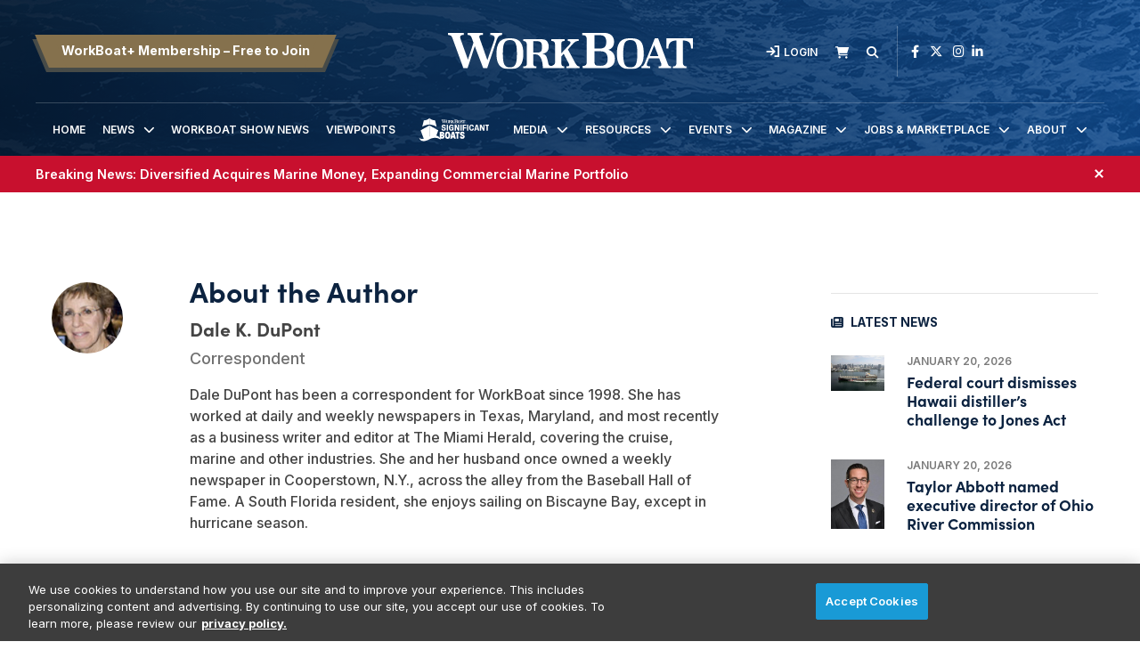

--- FILE ---
content_type: text/html; charset=UTF-8
request_url: https://www.workboat.com/author/dale-k-dupont?collection%5B15d86c28-1025-4f1b-b928-bd26218c1552%5D%5Bpage%5D=12
body_size: 8773
content:
<!DOCTYPE html><html lang="en"><head> <meta charset="utf-8"><meta http-equiv="X-UA-Compatible" content="IE=edge"><meta name="viewport" content="width=device-width, initial-scale=1"><meta name="csrf_token" content="iSL1EVOYy4l8VoGBnS4ScC7lg7SueQTwpW70leo0"> <meta name="robots" content="noarchive"> <title>Dale K. DuPont | WorkBoat</title> <link rel="canonical" href="https://www.workboat.com/author/dale-k-dupont" /><link rel="apple-touch-icon-precomposed" sizes="144x144" href="https://www.workboat.com/www.workboat.com/img/apple-touch-icon-144x144.png" /><link rel="apple-touch-icon-precomposed" sizes="152x152" href="https://www.workboat.com/www.workboat.com/img/apple-touch-icon-152x152.png" /><link rel="icon" type="image/png" href="https://www.workboat.com/www.workboat.com/img/favicon-32x32.png" sizes="32x32" /><link href="https://www.workboat.com/www.workboat.com/img/favicon.ico" rel="shortcut icon" type="image/x-icon"> <link href="https://www.workboat.com/css/core/public/css/front-end.css?v=6.1" rel="stylesheet"><link href="https://www.workboat.com/www.workboat.com/css/main.css?v=e6c6501efe3e590bd6fb97f862cefefd6d464033
" rel="stylesheet"><base href="/" /> <!-- Google Tag Manager --> <!-- Production Tag --> <script nonce="CYATqqii1sfLIOABl4zmng==">(function(w,d,s,l,i){w[l]=w[l]||[];w[l].push({'gtm.start': new Date().getTime(),event:'gtm.js'});var f=d.getElementsByTagName(s)[0], j=d.createElement(s),dl=l!='dataLayer'?'&l='+l:'';j.async=true;j.src= 'https://www.googletagmanager.com/gtm.js?id='+i+dl;f.parentNode.insertBefore(j,f); })(window,document,'script','dataLayer', 'GTM-TBVGCK');</script> <script nonce="CYATqqii1sfLIOABl4zmng=="> window.dataLayer = window.dataLayer || []; function gtag(){dataLayer.push(arguments);} gtag('js', new Date()); gtag('config', 'GTM-TBVGCK'); </script> <!-- End Google Tag Manager --><script nonce="CYATqqii1sfLIOABl4zmng=="> window.Laravel = {"csrfToken":"iSL1EVOYy4l8VoGBnS4ScC7lg7SueQTwpW70leo0","auth_user":null,"message":"","version":"v6.1"}</script></head><body ng-app="frontendApp" class="dc-angular author-dale-k-dupont dc-env-production dalekdupont standard-two-col standard-2-col- "><!-- Google Tag Manager (noscript) --> <noscript><iframe src="https://www.googletagmanager.com/ns.html?id=GTM-TBVGCK" height="0" width="0" style="display:none;visibility:hidden"></iframe></noscript> <!-- End Google Tag Manager (noscript) --><div id="loggedOutContainer"><div id="userIsNotWBPlusMember"><!-- Update Header Block ID below --><header> <!-- Search overlay --><div id="search-overlay" class="search-fade"> <a href="#search-close" class="search-close" id="search-close"><i class="fas fa-times"></i></a> <form method="GET" action="/search" class="eSearch" autocomplete="off"><input name="term" aria-label="search field" placeholder="Search..." id="search-box" type="text"/><button type="submit" aria-label="search button"><i class="fa fa-search" aria-hidden="true"></i> </button></form></div><div class="t3p0-row row header__new"><div class="t3p0-col col-sm-12"><div class="t3p0-field t3p0-field-file header__background--img t3p0-unlocked-content"><figure> <img data-original="https://s3.divcom.com/www.workboat.com/images/bcafcd4a324ba2053da71405b3dcf0e4.png" alt="WorkBoat Header Background Image" title="" class="img-responsive"> <figcaption class="t3p0-field-file-caption"></figcaption></figure> </div><div class="t3p0-row row header__upper"><div class="t3p0-col col-sm-4 header__upper--left"><div class="t3p0-field t3p0-field-wysiwyg t3p0-has-value t3p0-unlocked-content"><p><a href="/become-a-member" class="btn btn-primary">WorkBoat+ Membership &ndash; Free to Join</a></p></div></div><div class="t3p0-col col-sm-4 header__logo"><a class="home__link" href="/"><div class="t3p0-field t3p0-field-file header__logo--img regular t3p0-unlocked-content"><figure> <img data-original="https://divcomplatformstaging.s3.amazonaws.com/workboat.divcomstaging.com/images/d87f97ef3f1c1e3b6c6482cecc257a45.svg" alt="" title="" class="img-responsive"> <figcaption class="t3p0-field-file-caption"></figcaption></figure> </div></a><a class="home__link" href="/"><div class="t3p0-field t3p0-field-file header__logo--img wbplus hidden t3p0-unlocked-content"><figure> <img data-original="https://s3.divcom.com/www.workboat.com/images/59c90d4fc0f393d5eb6f8d08de28d068.svg" alt="" title="" class="img-responsive"> <figcaption class="t3p0-field-file-caption"></figcaption></figure> </div></a></div><div class="t3p0-col col-sm-4 header__upper--right"><div class="t3p0-field t3p0-field-blade member__menu t3p0-unlocked-content"><ul> <li><a class="link--login" href="/login"><i class="fa-sharp fa-solid fa-sign-in" aria-hidden="true"></i><span>Login</span></a></li> </ul><!-- Add customer group ID below --> </div><div class="t3p0-field t3p0-field-wysiwyg newsletter__link t3p0-has-value t3p0-unlocked-content"><p title="Subscribe" class="toggle-subscribe-form"><i class="fa-sharp fa-solid fa-envelope"></i><span>Newsletter</span></p><div class="subscribe-form"><script src="//discover.divcom.com/js/forms2/js/forms2.min.js" type="text/javascript"></script><form id="mktoForm_1524"></form><script type="text/javascript">MktoForms2.loadForm("//discover.divcom.com", "756-FWJ-061", 1524);</script><p>You may unsubscribe from our mailing list at any time. Diversified Communications | 121 Free Street, Portland, ME 04101 | +1 207-842-5500</p></div></div><div class="t3p0-field t3p0-field-blade cart__icon t3p0-unlocked-content"><a href="https://www.workboat.com/store/cart"><i class="fa-sharp fa-solid fa-shopping-cart"></i></a><span id="cartCountContainer"></span> </div><div class="t3p0-field t3p0-field-wysiwyg search__link t3p0-has-value t3p0-unlocked-content"><p><a href="#search-overlay"><i class="fa-sharp fa-solid fa-search" aria-hidden="true"></i></a></p></div><div class="t3p0-field t3p0-field-block social__icons t3p0-unlocked-content"><div class="t3p0-row row "><div class="t3p0-col col-sm-12"><div class="t3p0-field t3p0-field-wysiwyg social-links t3p0-has-value t3p0-unlocked-content"><p><a href="https://www.facebook.com/WorkBoat" title="WorkBoat on Facebook" target="_blank" rel="noopener noreferrer"><i class="fab fa-facebook-f"></i></a> <a href="https://twitter.com/workboat" title="WorkBoat on Twitter" target="_blank" rel="noopener noreferrer"><i class="fa-brands fa-x-twitter"></i></a> <a href="https://www.instagram.com/workboat/" title="WorkBoat on Instagram" target="_blank" rel="noopener noreferrer"><i class="fab fa-instagram"></i></a><a href="https://www.linkedin.com/company/workboat-com" title="WorkBoat on LinkedIn" target="_blank" rel="noopener noreferrer"><i class="fab fa-linkedin-in"></i></a></p></div></div></div> </div></div></div><div class="t3p0-row row header__lower"><div class="t3p0-col col-sm-12"><div class="t3p0-field t3p0-field-menu main-nav t3p0-unlocked-content"><nav><!-- place inside class "main-nav" for main menu functionality --> <div id="nav-icon"> <span></span> <span></span> <span></span> </div> <ul class="with-dropdowns menu-closed"> <li > <a href="/" target="_self" > Home </a> </li> <li class="has-children " > <a href="/news" target="_self" > News </a> <i class="fas fa-chevron-down sub-toggle toggle-closed"></i> <ul class="menu-closed"> <li > <a href="/bluewater" target="_self" > Bluewater </a> </li> <li > <a href="/coastal-inland-waterways" target="_self" > Coastal &amp; Inland Waterways </a> </li> <li > <a href="/dredging" target="_self" > Dredging </a> </li> <li > <a href="/business" target="_self" > Maritime Business </a> </li> <li class="has-children " > <a href="/marine-tech" target="_self" > Marine Technology </a> <i class="fas fa-chevron-down sub-toggle toggle-closed"></i> <ul class="menu-closed"> <li > <a href="/design-and-naval-architects" target="_self" > Design and Naval Architects </a> </li> <li > <a href="/power-and-propulsion" target="_self" > Power and Propulsion </a> </li> </ul> </li> <li > <a href="/coast-guard" target="_self" > Military </a> </li> <li > <a href="/government" target="_self" > Government </a> </li> <li > <a href="/passenger-vessels" target="_self" > Passenger Vessels </a> </li> <li > <a href="/shipbuilding" target="_self" > Shipbuilding </a> </li> <li > <a href="/subsea" target="_self" > Subsea </a> </li> <li class="has-children " > <a href="#" target="_self" > Offshore Energy </a> <i class="fas fa-chevron-down sub-toggle toggle-closed"></i> <ul class="menu-closed"> <li > <a href="/offshore" target="_self" > Oil &amp; Gas </a> </li> <li > <a href="/news/wind" target="_self" > Wind </a> </li> </ul> </li> <li > <a href="/video-interviews" target="_self" > Video Interviews </a> </li> <li > <a href="/international-workboat-show" target="_self" > WorkBoat Show News </a> </li> </ul> </li> <li > <a href="/international-workboat-show" target="_blank" rel="noopener" > WorkBoat Show News </a> </li> <li > <a href="/viewpoints" target="_self" > Viewpoints </a> </li> <li class=" sig__boats" > <a href="/significant-boats" target="_self" > Significant Boats </a> </li> <li class="has-children " > <a href="#" target="_self" > Media </a> <i class="fas fa-chevron-down sub-toggle toggle-closed"></i> <ul class="menu-closed"> <li > <a href="/magazine" target="_self" > Magazine </a> </li> <li > <a href="/videos" target="_self" > Videos </a> </li> <li > <a href="/resources/webinars" target="_self" > Webinars </a> </li> </ul> </li> <li class="has-children " > <a href="/resources" target="_self" > Resources </a> <i class="fas fa-chevron-down sub-toggle toggle-closed"></i> <ul class="menu-closed"> <li > <a href="/associations-organizations" target="_self" > Associations &amp; Organizations </a> </li> <li > <a href="/brand-partners" target="_self" > Brand Partners </a> </li> <li class="has-children " > <a href="/resources/jobs-marketplace?sortOrder=pubDate" target="_self" > Jobs &amp; Marketplace </a> <i class="fas fa-chevron-down sub-toggle toggle-closed"></i> <ul class="menu-closed"> <li > <a href="/place-an-ad" target="_self" > Place an Ad </a> </li> </ul> </li> <li class="has-children " > <a href="/resources/reports" target="_self" > Reports </a> <i class="fas fa-chevron-down sub-toggle toggle-closed"></i> <ul class="menu-closed"> <li > <a href="/resources/reports/construction-survey-2025" target="_self" > 2025 Construction Survey </a> </li> <li > <a href="https://www.workboat.com/resources/reports/the-us-dredge-report" target="_self" > The U.S. Dredge Report </a> </li> <li > <a href="/resources/reports/2025-workboat-diesel-directory" target="_self" > 2025 Diesel Directory </a> </li> <li > <a href="/2024-workboat-outboard-directory" target="_self" > 2024 Outboard Directory </a> </li> </ul> </li> <li > <a href="/significant-boats" target="_self" > Significant Boats </a> </li> <li class=" member-hide-logged-in" > <a href="/become-a-member" target="_self" > WorkBoat+ Membership </a> </li> <li > <a href="/resources/workboat-composite-index" target="_self" > Workboat Composite &amp; Stock Index </a> </li> </ul> </li> <li class="has-children " > <a href="/events" target="_self" > Events </a> <i class="fas fa-chevron-down sub-toggle toggle-closed"></i> <ul class="menu-closed"> <li > <a href="https://www.workboatshow.com" target="_blank" rel="noopener" > International WorkBoat Show </a> </li> <li > <a href="https://www.workboatshow.com/underwater-intervention/" target="_blank" rel="noopener" > Underwater Intervention </a> </li> <li > <a href="https://www.pacificmarineexpo.com" target="_blank" rel="noopener" > Pacific Marine Expo </a> </li> </ul> </li> <li class="has-children " > <a href="/magazine" target="_self" > Magazine </a> <i class="fas fa-chevron-down sub-toggle toggle-closed"></i> <ul class="menu-closed"> <li class="has-children " > <a href="/magazine" target="_self" > Current Issue &amp; Digital Archives </a> <i class="fas fa-chevron-down sub-toggle toggle-closed"></i> <ul class="menu-closed"> <li class="has-children " > <a href="/resources/reports/workboat-tech" target="_self" > Digital Edition: WorkBoat +Tech </a> <i class="fas fa-chevron-down sub-toggle toggle-closed"></i> <ul class="menu-closed"> <li > <a href="/resources/reports/workboat-wind" target="_self" > Digital Edition WorkBoat +Wind </a> </li> </ul> </li> </ul> </li> <li > <a href="/magazine/subscriber-services" target="_self" > Magazine Subscription Information </a> </li> </ul> </li> <li class="has-children " > <a href="/resources/jobs-marketplace" target="_self" > Jobs &amp; Marketplace </a> <i class="fas fa-chevron-down sub-toggle toggle-closed"></i> <ul class="menu-closed"> <li > <a href="/resources/jobs-marketplace?menu%5Bcategory%5D=Employment" target="_self" > Employment </a> </li> <li > <a href="/resources/jobs-marketplace?menu%5Bcategory%5D=Legal%2FAttorney" target="_self" > Legal &amp; Attorney </a> </li> <li > <a href="/resources/jobs-marketplace?menu%5Bcategory%5D=Marketplace%20%2F%20Services" target="_self" > Marketplace &amp; Services </a> </li> <li > <a href="/place-an-ad" target="_self" > Place an Ad </a> </li> </ul> </li> <li class="has-children " > <a href="/about" target="_self" > About </a> <i class="fas fa-chevron-down sub-toggle toggle-closed"></i> <ul class="menu-closed"> <li > <a href="/the-workboat-brand" target="_self" > About WorkBoat </a> </li> <li > <a href="https://www.workboat.com/download-media-kit/" target="_self" > Advertise &amp; Media Kit </a> </li> <li > <a href="/authors" target="_self" > Authors </a> </li> <li > <a href="/associations-organizations" target="_self" > Associations &amp; Organizations </a> </li> <li > <a href="/about/contact" target="_self" > Contact Us </a> </li> <li > <a href="/help" target="_self" > Help </a> </li> </ul> </li> </ul> </nav> <!-- main nav wrapper --></div></div></div></div></div><div class="t3p0-row row breaking__news--row"><div class="breaking__news--inner"><div class="t3p0-col col-sm-12"><div class="t3p0-field t3p0-field-collection breaking__news--collection t3p0-unlocked-content"><!-- t3p0-collection-142ecec6-9b45-4b31-a6d7-eeeb62a74e86--><div class="t3p0-row row breaking__news--collection"><div class="t3p0-col col-sm-12"><div class="t3p0-row row breaking__news"><div class="t3p0-col col-sm-12"><div class="t3p0-field t3p0-field-wysiwyg t3p0-has-value t3p0-unlocked-content"><p data-start="60" data-end="205"><strong><a data-start="112" data-end="161" data-is-last-node="" href="https://www.divcom.com/industries/commercial-marine/diversified-acquires-marine-money-expanding-commercial-marine-portfolio/"><em>Breaking News: <span></span></em></a></strong><a data-start="112" data-end="161" data-is-last-node="" href="https://www.divcom.com/industries/commercial-marine/diversified-acquires-marine-money-expanding-commercial-marine-portfolio/">Diversified Acquires Marine Money, Expanding Commercial Marine Portfolio</a></p></div><div class="hidden"><div class="t3p0-field t3p0-field-select banner__color--wrap t3p0-has-value t3p0-unlocked-content">Red</div></div></div></div></div></div><div class="t3p0-row row breaking__news--collection"></div> </div></div><a href="#" onclick="parentNode.remove()" class="promo-close"><i class="fa-sharp fa-solid fa-times" aria-hidden="true"></i></a></div></div> </header><div class="container-fluid cms-section"> <div class="t3p0-row row "><div class="t3p0-col col-sm-12"><div class="t3p0-field t3p0-field-block t3p0-unlocked-content"><div class="t3p0-row row leaderboard"><div class="t3p0-col col-sm-12"><div class="t3p0-field t3p0-field-wysiwyg t3p0-has-value t3p0-unlocked-content"><!-- AdGlare: WB Leaderboard --><p><span id="zone105736401"></span></p><script async="" src="//ag.divcom.com/?105736401"></script></div></div></div> </div></div></div><div class="t3p0-row row container author-page-wrap"><div class="t3p0-col col-sm-8 primary"><div class="t3p0-row row author-info article-author"><div class="t3p0-col col-sm-2"><div class="t3p0-field t3p0-field-file author-image t3p0-unlocked-content"><figure> <img data-original="https://divcomplatformstaging.s3.amazonaws.com/workboat.divcomstaging.com/images/crop.dake-k-dupont-100.jpg.author-image.300x300.jpeg" alt="" title="" class="img-responsive"> <figcaption class="t3p0-field-file-caption"></figcaption></figure> </div></div><div class="t3p0-col col-sm-10"><div class="t3p0-row row "><div class="t3p0-col col-sm-9"><div class="t3p0-field t3p0-field-field t3p0-unlocked-content"><h2> Dale K. DuPont </h2></div></div><div class="t3p0-col col-sm-3"><div class="t3p0-field t3p0-field-wysiwyg author-social t3p0-no-value t3p0-unlocked-content"></div></div></div><div class="t3p0-field t3p0-field-text author-job-title t3p0-has-value t3p0-unlocked-content">Correspondent</div><div class="t3p0-field t3p0-field-wysiwyg t3p0-has-value t3p0-unlocked-content"><p>Dale DuPont has been a correspondent for WorkBoat since 1998. She has worked at daily and weekly newspapers in Texas, Maryland, and most recently as a business writer and editor at The Miami Herald, covering the cruise, marine and other industries. She and her husband once owned a weekly newspaper in Cooperstown, N.Y., across the alley from the Baseball Hall of Fame. A South Florida resident, she enjoys sailing on Biscayne Bay, except in hurricane season.</p></div></div></div><div class="author-archive-header"><h3>Author Archive</h3></div><div class="t3p0-field t3p0-field-collection latest-news-feed t3p0-unlocked-content"><!-- t3p0-collection-15d86c28-1025-4f1b-b928-bd26218c1552--><div class="t3p0-row row featured-content--small"><div class="t3p0-col col-sm-12"><div class="t3p0-row row "><div class="t3p0-col col-sm-6"><div class="t3p0-field t3p0-field-file featured-content__featured-image t3p0-locked-content"><a href="/government/boat-sharing-apps-add-new-dimension-illegal-charter-debate" title="Boat-sharing apps add new dimension to illegal charter debate"> <figure> <img data-original="https://divcomplatformstaging.s3.amazonaws.com/workboat.divcomstaging.com/images/USCG_Patrol_response_Joobie_Nooner_boating_event_Mich.jpg.medium.800x800.jpeg" alt="Coast Guard, local first responders prepared for emergencies at unsanctioned marine event" title="" class="img-responsive"> <figcaption class="t3p0-field-file-caption">The Coast Guard Cutter Bristol Bay is the safety platform and command and control for numerous law enforcement and emergency response vessels standing by to assist as needed during the annual unsanctioned Jobbie Nooner boating party at Gull Island in Lak.</figcaption></figure> </a> </div></div><div class="t3p0-col col-sm-6 article__info"><div class="t3p0-field t3p0-field-field t3p0-locked-content"><h3> <a href="/government/boat-sharing-apps-add-new-dimension-illegal-charter-debate"> Boat-sharing apps add new dimension to illegal charter debate </a> </h3></div></div></div></div></div><div class="t3p0-row row featured-content--small"><div class="t3p0-col col-sm-12"><div class="t3p0-row row "><div class="t3p0-col col-sm-6"><div class="t3p0-field t3p0-field-file featured-content__featured-image t3p0-locked-content"><a href="/passenger-vessels/successful-tampa-bay-ferry-trial-officials-optimistic" title="Successful Tampa Bay ferry trial has officials optimistic"> <figure> <img data-original="https://divcomplatformstaging.s3.amazonaws.com/workboat.divcomstaging.com/images/Provincetown_IV_Incat_Crowther.jpg.medium.800x800.jpeg" alt="provincetown_iv_incat_crowther" title="" class="img-responsive"> <figcaption class="t3p0-field-file-caption">The Provincetown IV provided fast ferry service on Tampa Bay in a six-month trial program. Incat Crowther photo.</figcaption></figure> </a> </div></div><div class="t3p0-col col-sm-6 article__info"><div class="t3p0-field t3p0-field-field t3p0-locked-content"><h3> <a href="/passenger-vessels/successful-tampa-bay-ferry-trial-officials-optimistic"> Successful Tampa Bay ferry trial has officials optimistic </a> </h3></div></div></div></div></div><div class="t3p0-row row featured-content--small"><div class="t3p0-col col-sm-12"><div class="t3p0-row row "><div class="t3p0-col col-sm-6"><div class="t3p0-field t3p0-field-file featured-content__featured-image t3p0-locked-content"><a href="/coastal-inland-waterways/new-twist-great-lakes-pilot-rate-debate" title="New twist in Great Lakes pilot rate debate"> <figure> <img data-original="https://divcomplatformstaging.s3.amazonaws.com/workboat.divcomstaging.com/images/Freighter-Soo-Locks-USACE.jpg.medium.800x800.jpeg" alt="freighter-soo-locks-usace" title="" class="img-responsive"> <figcaption class="t3p0-field-file-caption">SAULT SAINTE MARIE, Mich. -- The Soo Locks are scheduled to close each year by midnight on the 15th of January. This year the final freighter, the down bound Cason J. Callaway, reached the locks just after 6 p.m. (U.S. Army Corps of Engineers photo by Mi.</figcaption></figure> </a> </div></div><div class="t3p0-col col-sm-6 article__info"><div class="t3p0-field t3p0-field-field t3p0-locked-content"><h3> <a href="/coastal-inland-waterways/new-twist-great-lakes-pilot-rate-debate"> New twist in Great Lakes pilot rate debate </a> </h3></div></div></div></div></div><div class="t3p0-row row featured-content--small"><div class="t3p0-col col-sm-12"><div class="t3p0-row row "><div class="t3p0-col col-sm-6"><div class="t3p0-field t3p0-field-file featured-content__featured-image t3p0-locked-content"><a href="/passenger-vessels/grand-majestic-join-overnight-cruise-market" title="Grand Majestic Riverboat to join overnight cruise market"> <figure> <img data-original="https://divcomplatformstaging.s3.amazonaws.com/workboat.divcomstaging.com/images/Kanawha_Ohio_riverconfluence_USACE.jpg.medium.800x800.jpeg" alt="kanawha_ohio_riverconfluence_usace" title="" class="img-responsive"> <figcaption class="t3p0-field-file-caption">The confluence of the Kanawha and Ohio rivers in West Virginia. USACE photo.</figcaption></figure> </a> </div></div><div class="t3p0-col col-sm-6 article__info"><div class="t3p0-field t3p0-field-field t3p0-locked-content"><h3> <a href="/passenger-vessels/grand-majestic-join-overnight-cruise-market"> Grand Majestic Riverboat to join overnight cruise market </a> </h3></div></div></div></div></div><div class="t3p0-row row featured-content--small"><div class="t3p0-col col-sm-12"><div class="t3p0-row row "><div class="t3p0-col col-sm-6"><div class="t3p0-field t3p0-field-file featured-content__featured-image t3p0-locked-content"><a href="/offshore/alaska-company-fined-10-million-jones-act-violation" title="Alaska company fined $10 million for Jones Act violation"> <figure> <img data-original="https://divcomplatformstaging.s3.amazonaws.com/workboat.divcomstaging.com/images/Spartan_151_jackup_Furie_Operating_Alaska.jpg.medium.800x800.jpeg" alt="spartan_151_jackup_furie_operating_alaska" title="" class="img-responsive"> <figcaption class="t3p0-field-file-caption">The Spartan 151 jack-up rig. Furie Operating Alaska photo.</figcaption></figure> </a> </div></div><div class="t3p0-col col-sm-6 article__info"><div class="t3p0-field t3p0-field-field t3p0-locked-content"><h3> <a href="/offshore/alaska-company-fined-10-million-jones-act-violation"> Alaska company fined $10 million for Jones Act violation </a> </h3></div></div></div></div></div><div class="t3p0-row row featured-content--small"><div class="t3p0-col col-sm-12"><div class="t3p0-row row "><div class="t3p0-col col-sm-6"><div class="t3p0-field t3p0-field-file featured-content__featured-image t3p0-locked-content"><a href="/passenger-vessels/senate-vote-delta-queen-revival-closer" title="Senate vote brings Delta Queen revival closer"> <figure> <img data-original="https://divcomplatformstaging.s3.amazonaws.com/workboat.divcomstaging.com/images/Delta_Queen_New_Orleans_2007_CC-Joe_Ross.jpg.medium.800x800.jpeg" alt="delta_queen_new_orleans_2007_cc-joe_ross" title="" class="img-responsive"> <figcaption class="t3p0-field-file-caption">https://www.flickr.com/photos/joeross/2131936586</figcaption></figure> </a> </div></div><div class="t3p0-col col-sm-6 article__info"><div class="t3p0-field t3p0-field-field t3p0-locked-content"><h3> <a href="/passenger-vessels/senate-vote-delta-queen-revival-closer"> Senate vote brings Delta Queen revival closer </a> </h3></div></div></div></div></div><div class="t3p0-row row featured-content--small"><div class="t3p0-col col-sm-12"><div class="t3p0-row row "><div class="t3p0-col col-sm-6"><div class="t3p0-field t3p0-field-file featured-content__featured-image t3p0-locked-content"><a href="/government/raise-marine-casualty-report-operator-comments" title="Raise the marine casualty report damage threshold, operators say"> <figure> <img data-original="https://divcomplatformstaging.s3.amazonaws.com/workboat.divcomstaging.com/images/Stephen_L_Colby_towboat_sinking_USCG.jpg.medium.800x800.jpeg" alt="Stephen L. Colby Response crews commence lifting operations" title="" class="img-responsive"> <figcaption class="t3p0-field-file-caption">Response crews with the Stephen L. Colby Response began dewatering and lifting operations of the 154-foot sunken towboat near LeClaire, Iowa, Dec. 9, 2013. The Stephen L. Colby sunk in the Mississippi River near LeClaire Nov. 25 and response crews have b.</figcaption></figure> </a> </div></div><div class="t3p0-col col-sm-6 article__info"><div class="t3p0-field t3p0-field-field t3p0-locked-content"><h3> <a href="/government/raise-marine-casualty-report-operator-comments"> Raise the marine casualty report damage threshold, operators say </a> </h3></div></div></div></div></div><div class="t3p0-row row featured-content--small"><div class="t3p0-col col-sm-12"><div class="t3p0-row row "><div class="t3p0-col col-sm-6"><div class="t3p0-field t3p0-field-file featured-content__featured-image t3p0-locked-content"><a href="/bluewater/seacor-take-over-international-shipholding" title="Seacor to take over bankrupt International Shipholding"> <figure> <img data-original="https://divcomplatformstaging.s3.amazonaws.com/workboat.divcomstaging.com/images/ISH-rail-ferry-CC-JoManel.jpg.medium.800x800.jpeg" alt="ISH-rail-ferry-CC-JoManel" title="" class="img-responsive"> <figcaption class="t3p0-field-file-caption">International Shipholding&#039;s rail-ferry facility in Veracruz, Mexico. Creative Commons photo by JoManel.</figcaption></figure> </a> </div></div><div class="t3p0-col col-sm-6 article__info"><div class="t3p0-field t3p0-field-field t3p0-locked-content"><h3> <a href="/bluewater/seacor-take-over-international-shipholding"> Seacor to take over bankrupt International Shipholding </a> </h3></div></div></div></div></div><div class="t3p0-row row featured-content--small"><div class="t3p0-col col-sm-12"><div class="t3p0-row row "><div class="t3p0-col col-sm-6"><div class="t3p0-field t3p0-field-file featured-content__featured-image t3p0-locked-content"><a href="/passenger-vessels/plumbing-problem-cancels-louisiane-sailings" title="Plumbing problem cancels more Louisiane sailings"> <figure> <img data-original="https://divcomplatformstaging.s3.amazonaws.com/workboat.divcomstaging.com/images/Louisiane_Render_French_America_line.jpg.medium.800x800.jpeg" alt="louisiane_render_french_america_line" title="" class="img-responsive"> <figcaption class="t3p0-field-file-caption">A rendering of the Louisiane. Courtesy of French America Line</figcaption></figure> </a> </div></div><div class="t3p0-col col-sm-6 article__info"><div class="t3p0-field t3p0-field-field t3p0-locked-content"><h3> <a href="/passenger-vessels/plumbing-problem-cancels-louisiane-sailings"> Plumbing problem cancels more Louisiane sailings </a> </h3></div></div></div></div></div><div class="t3p0-row row featured-content--small"><div class="t3p0-col col-sm-12"><div class="t3p0-row row "><div class="t3p0-col col-sm-6"><div class="t3p0-field t3p0-field-file featured-content__featured-image t3p0-locked-content"><a href="/government/operators-fear-cost-puget-sound-no-discharge-zone" title="Operators fear cost implications of Puget Sound no discharge zone"> <figure> <img data-original="https://divcomplatformstaging.s3.amazonaws.com/workboat.divcomstaging.com/images/Cruise_ships_docked_at_Interbay_near_downtown_Seattle_on_Puget_Sounds_Elliott_Bay_CC_Chuck_Taylor.jpg.medium.800x800.jpeg" alt="Cruise_ships_docked_at_Interbay_near_downtown_Seattle_on_Puget_Sounds_Elliott_Bay_CC_Chuck_Taylor" title="" class="img-responsive"> <figcaption class="t3p0-field-file-caption">A tug passes before docked cruise ships on Puget Sound&#039;s Elliott Bay. Creative Commons photo by Chuck Taylor.</figcaption></figure> </a> </div></div><div class="t3p0-col col-sm-6 article__info"><div class="t3p0-field t3p0-field-field t3p0-locked-content"><h3> <a href="/government/operators-fear-cost-puget-sound-no-discharge-zone"> Operators fear cost implications of Puget Sound no discharge zone </a> </h3></div></div></div></div></div><div class="t3p0-row row featured-content--small"></div><div class="t3p0-pagination"><nav class="pagination-numbers"><ul class="pagination"><li><a href="/author/dale-k-dupont?collection%5B15d86c28-1025-4f1b-b928-bd26218c1552%5D%5Bpage%5D=1" class="pagination-first"><span>&laquo; First</span></a></li><li><a href="/author/dale-k-dupont?collection%5B15d86c28-1025-4f1b-b928-bd26218c1552%5D%5Bpage%5D=7">7</a></li><li><a href="/author/dale-k-dupont?collection%5B15d86c28-1025-4f1b-b928-bd26218c1552%5D%5Bpage%5D=8">8</a></li><li><a href="/author/dale-k-dupont?collection%5B15d86c28-1025-4f1b-b928-bd26218c1552%5D%5Bpage%5D=9">9</a></li><li><a href="/author/dale-k-dupont?collection%5B15d86c28-1025-4f1b-b928-bd26218c1552%5D%5Bpage%5D=10">10</a></li><li><a href="/author/dale-k-dupont?collection%5B15d86c28-1025-4f1b-b928-bd26218c1552%5D%5Bpage%5D=11">11</a></li><li class="active disabled"><a href="#current">12</a></li><li><a href="/author/dale-k-dupont?collection%5B15d86c28-1025-4f1b-b928-bd26218c1552%5D%5Bpage%5D=13">13</a></li><li><a href="/author/dale-k-dupont?collection%5B15d86c28-1025-4f1b-b928-bd26218c1552%5D%5Bpage%5D=14">14</a></li><li><a href="/author/dale-k-dupont?collection%5B15d86c28-1025-4f1b-b928-bd26218c1552%5D%5Bpage%5D=15">15</a></li><li><a href="/author/dale-k-dupont?collection%5B15d86c28-1025-4f1b-b928-bd26218c1552%5D%5Bpage%5D=16">16</a></li><li><a href="/author/dale-k-dupont?collection%5B15d86c28-1025-4f1b-b928-bd26218c1552%5D%5Bpage%5D=17" class="pagination-last"><span>Last &raquo;</span></a></li></ul></nav><nav class="pagination-nextprev"><ul class="pager"><li class="previous"><a href="/author/dale-k-dupont?collection%5B15d86c28-1025-4f1b-b928-bd26218c1552%5D%5Bpage%5D=11">&laquo; Previous</a></li><li class="next"><a href="/author/dale-k-dupont?collection%5B15d86c28-1025-4f1b-b928-bd26218c1552%5D%5Bpage%5D=13">Next &raquo;</a></li></ul></nav><div class="t3p0-pagination-search"><a href="/search"><i class="fa fa-search"></i> Find more...</a></div></div> </div></div><div class="t3p0-col col-sm-4 sidebar"><div class="t3p0-field t3p0-field-block t3p0-unlocked-content"><div class="t3p0-row row "><div class="t3p0-col col-sm-12"><div class="t3p0-field t3p0-field-block t3p0-unlocked-content"><div class="t3p0-row row sidebar-ad sidebar-ad-1"><div class="t3p0-col col-sm-12"><div class="t3p0-field t3p0-field-wysiwyg t3p0-has-value t3p0-unlocked-content"><!-- AdGlare: WB Medium Rectangle 1 --><p><span id="zone270671588"></span></p><script async="" src="//ag.divcom.com/?270671588"></script></div></div></div> </div><div class="t3p0-field t3p0-field-block t3p0-unlocked-content"><div class="t3p0-row row sidebar-ad sidebar-ad-2"><div class="t3p0-col col-sm-12"><div class="t3p0-field t3p0-field-wysiwyg t3p0-has-value t3p0-unlocked-content"><!-- AdGlare: WB Medium Rectangle 2 --><p><span id="zone475693865"></span></p><script async="" src="//ag.divcom.com/?475693865"></script></div></div></div> </div><div class="section__title"><i class="fa-solid fa-newspaper"></i>Latest News</div><div class="t3p0-field t3p0-field-collection collection--recent t3p0-unlocked-content"><!-- t3p0-collection-5561be42-cd72-4746-9685-29ad8ad7e7ac--><div class="t3p0-row row recent-item"><div class="t3p0-col col-sm-12"><div class="t3p0-row row "><div class="t3p0-col col-sm-2 recent-featured-image"><div class="t3p0-field t3p0-field-file t3p0-locked-content"><a href="/federal-court-dismisses-hawaii-distiller-s-challenge-to-jones-act" title="Federal court dismisses Hawaii distiller’s challenge to Jones Act"> <figure> <img data-original="https://s3.divcom.com/www.workboat.com/images/Matsonia_on_sea_trial_at_San_Diego.jpg.small.400x400.jpg" alt="" title="" class="img-responsive"> <figcaption class="t3p0-field-file-caption">In 2020, Matson&#039;s Hawaiian fleet added the 870&#039;x114&#039; Kanaloa-class combination container/roll-on, roll-off (Con-Ro) ship Matsonia built by General Dynamics NASSCO. Matson photo.</figcaption></figure> </a> </div></div><div class="t3p0-col col-sm-10"><div class="t3p0-field t3p0-field-field date t3p0-locked-content">January 20, 2026</div><div class="t3p0-field t3p0-field-field t3p0-locked-content"><h3> <a href="/federal-court-dismisses-hawaii-distiller-s-challenge-to-jones-act"> Federal court dismisses Hawaii distiller’s challenge to Jones Act </a> </h3></div></div></div></div></div><div class="t3p0-row row recent-item"><div class="t3p0-col col-sm-12"><div class="t3p0-row row "><div class="t3p0-col col-sm-2 recent-featured-image"><div class="t3p0-field t3p0-field-file t3p0-locked-content"><a href="/taylor-abbott-named-executive-director-of-ohio-river-commission" title="Taylor Abbott named executive director of Ohio River Commission"> <figure> <img data-original="https://s3.divcom.com/www.workboat.com/images/img.jpeg.small.400x400.jpg" alt="" title="" class="img-responsive"> <figcaption class="t3p0-field-file-caption">Ohio River Commission Executive Director Taylor Abbott.</figcaption></figure> </a> </div></div><div class="t3p0-col col-sm-10"><div class="t3p0-field t3p0-field-field date t3p0-locked-content">January 20, 2026</div><div class="t3p0-field t3p0-field-field t3p0-locked-content"><h3> <a href="/taylor-abbott-named-executive-director-of-ohio-river-commission"> Taylor Abbott named executive director of Ohio River Commission </a> </h3></div></div></div></div></div><div class="t3p0-row row recent-item"><div class="t3p0-col col-sm-12"><div class="t3p0-row row "><div class="t3p0-col col-sm-2 recent-featured-image"><div class="t3p0-field t3p0-field-file t3p0-locked-content"><a href="/florida-harbor-pilot-dies-after-fall-from-pilot-ladder" title="Florida harbor pilot dies after fall from pilot ladder"> <figure> <img data-original="https://s3.divcom.com/www.workboat.com/images/sabpa.jpg.small.400x400.jpg" alt="" title="" class="img-responsive"> <figcaption class="t3p0-field-file-caption">A St. Andrew&#039;s Bay pilot boat. St. Andrew Bay Pilots Association photo.</figcaption></figure> </a> </div></div><div class="t3p0-col col-sm-10"><div class="t3p0-field t3p0-field-field date t3p0-locked-content">January 20, 2026</div><div class="t3p0-field t3p0-field-field t3p0-locked-content"><h3> <a href="/florida-harbor-pilot-dies-after-fall-from-pilot-ladder"> Florida harbor pilot dies after fall from pilot ladder </a> </h3></div></div></div></div></div><div class="t3p0-row row recent-item"><div class="t3p0-col col-sm-12"><div class="t3p0-row row "><div class="t3p0-col col-sm-2 recent-featured-image"><div class="t3p0-field t3p0-field-file t3p0-locked-content"><a href="/beacon-starts-production-at-zephyrus-field-in-us-gulf" title="Beacon starts production at Zephyrus field in US Gulf"> <figure> <img data-original="https://s3.divcom.com/www.workboat.com/images/shutterstock_2333251811.jpg.small.400x400.jpg" alt="" title="" class="img-responsive"> <figcaption class="t3p0-field-file-caption">The Zephyrus field has been developed as a subsea tieback in the U.S. Gulf of Mexico, renamed by the Trump administration as the Gulf of America. Shutterstock photo.</figcaption></figure> </a> </div></div><div class="t3p0-col col-sm-10"><div class="t3p0-field t3p0-field-field date t3p0-locked-content">January 20, 2026</div><div class="t3p0-field t3p0-field-field t3p0-locked-content"><h3> <a href="/beacon-starts-production-at-zephyrus-field-in-us-gulf"> Beacon starts production at Zephyrus field in US Gulf </a> </h3></div></div></div></div></div><div class="t3p0-row row recent-item"></div> </div><div class="t3p0-field t3p0-field-block t3p0-unlocked-content"><div class="t3p0-row row sidebar-ad sidebar-ad-3"><div class="t3p0-col col-sm-12"><div class="t3p0-field t3p0-field-wysiwyg t3p0-has-value t3p0-unlocked-content"><!-- AdGlare: WB Medium Rectangle 3 --><p><span id="zone632889872"></span></p><script async="" src="//ag.divcom.com/?632889872"></script></div></div></div> </div><div class="t3p0-field t3p0-field-block t3p0-unlocked-content"><div class="t3p0-row row sidebar-ad sidebar-ad-4"><div class="t3p0-col col-sm-12"><div class="t3p0-field t3p0-field-wysiwyg t3p0-has-value t3p0-unlocked-content"><!-- AdGlare: WB Medium Rectangle 4 --><p><span id="zone667679165"></span></p><script async="" src="//ag.divcom.com/?667679165"></script></div></div></div> </div><div class="t3p0-field t3p0-field-block t3p0-unlocked-content"><div class="t3p0-row row sidebar-ad sidebar-ad-5"><div class="t3p0-col col-sm-12"><div class="t3p0-field t3p0-field-wysiwyg t3p0-has-value t3p0-unlocked-content"><!-- AdGlare: WB Medium Rectangle 4 --><p><span id="zone580797282"></span></p><script async="" src="//ag.divcom.com/?580797282"></script></div></div></div> </div></div></div> </div></div></div> </div><!-- Update Footer Block below --> <!-- this is a workaround for 3rd party marketo form embed, to remove the footer subscribe form from sponsored forms --> <footer> <div class="t3p0-row row footer__new"><div class="t3p0-col col-sm-12"><div class="t3p0-field t3p0-field-file footer__background--img t3p0-unlocked-content"><figure> <img data-original="https://s3.divcom.com/www.workboat.com/images/cf95cacdafc7dcdfd65a432fd0cd10c3.png" alt="" title="" class="img-responsive"> <figcaption class="t3p0-field-file-caption"></figcaption></figure> </div><div class="t3p0-row row footer__new--inner"><div class="t3p0-col col-sm-4 footer__col--1"><div class="t3p0-field t3p0-field-file footer__logo--light t3p0-unlocked-content"><figure> <img data-original="https://divcomplatformstaging.s3.amazonaws.com/workboat.divcomstaging.com/images/d87f97ef3f1c1e3b6c6482cecc257a45.svg" alt="" title="" class="img-responsive"> <figcaption class="t3p0-field-file-caption"></figcaption></figure> </div><div class="t3p0-field t3p0-field-file footer__logo--dark t3p0-unlocked-content"><figure> <img data-original="https://s3.divcom.com/www.workboat.com/images/ab84e06ab4098fe60d8bc59401f94014.svg" alt="" title="" class="img-responsive"> <figcaption class="t3p0-field-file-caption"></figcaption></figure> </div><div class="t3p0-field t3p0-field-block t3p0-unlocked-content"><div class="t3p0-row row "><div class="t3p0-col col-sm-12"><div class="t3p0-field t3p0-field-wysiwyg social-links t3p0-has-value t3p0-unlocked-content"><p><a href="https://www.facebook.com/WorkBoat" title="WorkBoat on Facebook" target="_blank" rel="noopener noreferrer"><i class="fab fa-facebook-f"></i></a> <a href="https://twitter.com/workboat" title="WorkBoat on Twitter" target="_blank" rel="noopener noreferrer"><i class="fa-brands fa-x-twitter"></i></a> <a href="https://www.instagram.com/workboat/" title="WorkBoat on Instagram" target="_blank" rel="noopener noreferrer"><i class="fab fa-instagram"></i></a><a href="https://www.linkedin.com/company/workboat-com" title="WorkBoat on LinkedIn" target="_blank" rel="noopener noreferrer"><i class="fab fa-linkedin-in"></i></a></p></div></div></div> </div><div class="t3p0-field t3p0-field-wysiwyg t3p0-has-value t3p0-unlocked-content"><p><a href="/join" class="btn btn-primary">Become a WorkBoat+ Member</a></p></div></div><div class="t3p0-col col-sm-4 footer__col--2"><div class="t3p0-field t3p0-field-menu footer__menu t3p0-unlocked-content"><nav><!-- place inside class "main-nav" for main menu functionality --> <div id="nav-icon"> <span></span> <span></span> <span></span> </div> <ul class="with-dropdowns menu-closed"> <li class="has-children resources" > <a href="/resources" target="_self" > Resources </a> <i class="fas fa-chevron-down sub-toggle toggle-closed"></i> <ul class="menu-closed"> <li > <a href="/brand-partners" target="_self" > Brand Partners </a> </li> <li > <a href="/resources/jobs-marketplace?sortOrder=pubDate" target="_self" > Jobs &amp; Marketplace </a> </li> <li > <a href="/resources/reports" target="_self" > Reports </a> </li> <li > <a href="/resources/webinars" target="_self" > Webinars </a> </li> <li > <a href="/resources/workboat-composite-index" target="_self" > WorkBoat Composite &amp; Stock Index </a> </li> </ul> </li> <li class="has-children about" > <a href="/about" target="_self" > About </a> <i class="fas fa-chevron-down sub-toggle toggle-closed"></i> <ul class="menu-closed"> <li > <a href="/the-workboat-brand" target="_self" > The WorkBoat Brand </a> </li> <li > <a href="https://www.workboat.com/download-media-kit/" target="_self" > Advertise &amp; Media Kit </a> </li> <li > <a href="/authors" target="_self" > Authors </a> </li> <li > <a href="/associations-organizations" target="_self" > Associations &amp; Organizations </a> </li> <li > <a href="/about/contact" target="_self" > Contact Us </a> </li> </ul> </li> </ul> </nav> <!-- main nav wrapper --></div></div><div class="t3p0-col col-sm-4 footer__col--3"><div class="t3p0-field t3p0-field-wysiwyg t3p0-has-value t3p0-unlocked-content"><h3>Our Events</h3></div><a href="https://www.workboatshow.com/"><div class="t3p0-field t3p0-field-file iwbs__logo--dark t3p0-unlocked-content"><figure> <img data-original="https://s3.divcom.com/www.workboat.com/images/088054a4bd87b662ca53436917be7115.svg" alt="" title="" class="img-responsive"> <figcaption class="t3p0-field-file-caption"></figcaption></figure> </div></a><a href="https://www.pacificmarineexpo.com/"><div class="t3p0-field t3p0-field-file pme__logo--dark t3p0-unlocked-content"><figure> <img data-original="https://s3.divcom.com/www.workboat.com/images/e16d87d7b83675707d0fe1017e078ed2.svg" alt="" title="" class="img-responsive"> <figcaption class="t3p0-field-file-caption"></figcaption></figure> </div></a><a href="https://www.workboatshow.com/"><div class="t3p0-field t3p0-field-file iwbs__logo--light t3p0-unlocked-content"><figure> <img data-original="https://s3.divcom.com/www.workboat.com/images/7ebe573532c1865afd2cf6685772ee50.svg" alt="" title="" class="img-responsive"> <figcaption class="t3p0-field-file-caption"></figcaption></figure> </div></a><a href="https://www.pacificmarineexpo.com/"><div class="t3p0-field t3p0-field-file pme__logo--light t3p0-unlocked-content"><figure> <img data-original="https://s3.divcom.com/www.workboat.com/images/b3b8042fa78f37fd7988a9794de665ac.svg" alt="" title="" class="img-responsive"> <figcaption class="t3p0-field-file-caption"></figcaption></figure> </div></a></div></div></div></div> </footer></div><!--#loggedInContainer --></div><!--#mobileWrap --><!-- Platform Dependencies & JS --><script defer src="https://www.workboat.com/js/lib/site.min.js?v=6.1"></script><!-- If the Zendesk setting is being used lets pull in the chat widget --><script defer src="https://www.workboat.com/js/fontawesome/b1db5b805a.js"></script><!-- Site Theme Script Includes --><!-- Site Theme Javascript --><script defer src="https://www.workboat.com/www.workboat.com/js/lib/site.min.js?v=e6c6501efe3e590bd6fb97f862cefefd6d464033
"></script><script src="https://www.workboat.com/js/jquery/jquery3.6.3.min.js"></script> <!-- Metered Paywall --> <div id='MeteredPaywallComponent'></div> <script src="/js/react/MeteredPaywallComponent.js?id=cfe4196dae2a80a8d642c136c8d3ee5f"></script> <div id="auth-modal-root" class="container"></div> <script nonce="CYATqqii1sfLIOABl4zmng==" src="https://www.google.com/recaptcha/enterprise.js?render=6LejpyEqAAAAAJKi7NDqEnNh-n9EttuYE4RoU8Sv"> </script> <script nonce="CYATqqii1sfLIOABl4zmng==" src="/js/react/AuthEntry.js?id=2e20f1d52da5f615b20586be4e90982f" defer></script> <!-- AdGlare Ad Server: WB Pop Up --><script> (function(r,d,u) { var s = d.createElement(r); s.async = true; u += '&cb=' + Date.now() + Math.random(); s.src = u; var n = d.getElementsByTagName(r)[0]; n.parentNode.insertBefore(s, n); })('script',document,'//ag.divcom.com/?621456660');</script><!-- Login panel start --><!-- Login panel end --><div class="corporate__footer"> <div class="corporate__container"> <div class="corporate__logo"> <a href="http://www.divcom.com" target="_blank" rel="noopener" title="Diversified Communications"> <img src="https://d186djytkf4mr2.cloudfront.net/footer-logo/dc_fullcolor_white.svg" alt="Diversified Communications" width="125" height="26"> </a> </div> <div class="corporate__links"> <a href="http://www.divcom.com/privacy-policy/" target="_blank" rel="noopener" title="Privacy Policy">Privacy Policy</a> <a class="dsar" href="https://app.onetrust.com/app/#/webform/3ce4fc07-9330-4aea-a053-e7e886e21012" target="_blank" rel="noopener">DSAR Requests</a> <a href="http://www.divcom.com/images/TermsOfUse.pdf" target="_blank" rel="noopener" title="Terms of Use">Terms of Use</a> <a href="http://www.divcom.com/divisions" target="_blank" rel="noopener" title="Locations">Locations</a> <a href="http://www.divcom.com/portfolio-products-services" target="_blank" rel="noopener" title="Events, Products &amp;amp; Services">Events, Products &amp; Services</a> </div> <div class="corporate__copyright"> &copy; 2026 Diversified Communications. All rights reserved. </div> </div> </div><script defer src="https://static.cloudflareinsights.com/beacon.min.js/vcd15cbe7772f49c399c6a5babf22c1241717689176015" integrity="sha512-ZpsOmlRQV6y907TI0dKBHq9Md29nnaEIPlkf84rnaERnq6zvWvPUqr2ft8M1aS28oN72PdrCzSjY4U6VaAw1EQ==" data-cf-beacon='{"version":"2024.11.0","token":"9739c23c323e4a5982ece3165d367ac9","server_timing":{"name":{"cfCacheStatus":true,"cfEdge":true,"cfExtPri":true,"cfL4":true,"cfOrigin":true,"cfSpeedBrain":true},"location_startswith":null}}' crossorigin="anonymous"></script>
</body></html>

--- FILE ---
content_type: text/html; charset=utf-8
request_url: https://www.google.com/recaptcha/enterprise/anchor?ar=1&k=6LejpyEqAAAAAJKi7NDqEnNh-n9EttuYE4RoU8Sv&co=aHR0cHM6Ly93d3cud29ya2JvYXQuY29tOjQ0Mw..&hl=en&v=PoyoqOPhxBO7pBk68S4YbpHZ&size=invisible&anchor-ms=20000&execute-ms=30000&cb=xburlteuqwgx
body_size: 48841
content:
<!DOCTYPE HTML><html dir="ltr" lang="en"><head><meta http-equiv="Content-Type" content="text/html; charset=UTF-8">
<meta http-equiv="X-UA-Compatible" content="IE=edge">
<title>reCAPTCHA</title>
<style type="text/css">
/* cyrillic-ext */
@font-face {
  font-family: 'Roboto';
  font-style: normal;
  font-weight: 400;
  font-stretch: 100%;
  src: url(//fonts.gstatic.com/s/roboto/v48/KFO7CnqEu92Fr1ME7kSn66aGLdTylUAMa3GUBHMdazTgWw.woff2) format('woff2');
  unicode-range: U+0460-052F, U+1C80-1C8A, U+20B4, U+2DE0-2DFF, U+A640-A69F, U+FE2E-FE2F;
}
/* cyrillic */
@font-face {
  font-family: 'Roboto';
  font-style: normal;
  font-weight: 400;
  font-stretch: 100%;
  src: url(//fonts.gstatic.com/s/roboto/v48/KFO7CnqEu92Fr1ME7kSn66aGLdTylUAMa3iUBHMdazTgWw.woff2) format('woff2');
  unicode-range: U+0301, U+0400-045F, U+0490-0491, U+04B0-04B1, U+2116;
}
/* greek-ext */
@font-face {
  font-family: 'Roboto';
  font-style: normal;
  font-weight: 400;
  font-stretch: 100%;
  src: url(//fonts.gstatic.com/s/roboto/v48/KFO7CnqEu92Fr1ME7kSn66aGLdTylUAMa3CUBHMdazTgWw.woff2) format('woff2');
  unicode-range: U+1F00-1FFF;
}
/* greek */
@font-face {
  font-family: 'Roboto';
  font-style: normal;
  font-weight: 400;
  font-stretch: 100%;
  src: url(//fonts.gstatic.com/s/roboto/v48/KFO7CnqEu92Fr1ME7kSn66aGLdTylUAMa3-UBHMdazTgWw.woff2) format('woff2');
  unicode-range: U+0370-0377, U+037A-037F, U+0384-038A, U+038C, U+038E-03A1, U+03A3-03FF;
}
/* math */
@font-face {
  font-family: 'Roboto';
  font-style: normal;
  font-weight: 400;
  font-stretch: 100%;
  src: url(//fonts.gstatic.com/s/roboto/v48/KFO7CnqEu92Fr1ME7kSn66aGLdTylUAMawCUBHMdazTgWw.woff2) format('woff2');
  unicode-range: U+0302-0303, U+0305, U+0307-0308, U+0310, U+0312, U+0315, U+031A, U+0326-0327, U+032C, U+032F-0330, U+0332-0333, U+0338, U+033A, U+0346, U+034D, U+0391-03A1, U+03A3-03A9, U+03B1-03C9, U+03D1, U+03D5-03D6, U+03F0-03F1, U+03F4-03F5, U+2016-2017, U+2034-2038, U+203C, U+2040, U+2043, U+2047, U+2050, U+2057, U+205F, U+2070-2071, U+2074-208E, U+2090-209C, U+20D0-20DC, U+20E1, U+20E5-20EF, U+2100-2112, U+2114-2115, U+2117-2121, U+2123-214F, U+2190, U+2192, U+2194-21AE, U+21B0-21E5, U+21F1-21F2, U+21F4-2211, U+2213-2214, U+2216-22FF, U+2308-230B, U+2310, U+2319, U+231C-2321, U+2336-237A, U+237C, U+2395, U+239B-23B7, U+23D0, U+23DC-23E1, U+2474-2475, U+25AF, U+25B3, U+25B7, U+25BD, U+25C1, U+25CA, U+25CC, U+25FB, U+266D-266F, U+27C0-27FF, U+2900-2AFF, U+2B0E-2B11, U+2B30-2B4C, U+2BFE, U+3030, U+FF5B, U+FF5D, U+1D400-1D7FF, U+1EE00-1EEFF;
}
/* symbols */
@font-face {
  font-family: 'Roboto';
  font-style: normal;
  font-weight: 400;
  font-stretch: 100%;
  src: url(//fonts.gstatic.com/s/roboto/v48/KFO7CnqEu92Fr1ME7kSn66aGLdTylUAMaxKUBHMdazTgWw.woff2) format('woff2');
  unicode-range: U+0001-000C, U+000E-001F, U+007F-009F, U+20DD-20E0, U+20E2-20E4, U+2150-218F, U+2190, U+2192, U+2194-2199, U+21AF, U+21E6-21F0, U+21F3, U+2218-2219, U+2299, U+22C4-22C6, U+2300-243F, U+2440-244A, U+2460-24FF, U+25A0-27BF, U+2800-28FF, U+2921-2922, U+2981, U+29BF, U+29EB, U+2B00-2BFF, U+4DC0-4DFF, U+FFF9-FFFB, U+10140-1018E, U+10190-1019C, U+101A0, U+101D0-101FD, U+102E0-102FB, U+10E60-10E7E, U+1D2C0-1D2D3, U+1D2E0-1D37F, U+1F000-1F0FF, U+1F100-1F1AD, U+1F1E6-1F1FF, U+1F30D-1F30F, U+1F315, U+1F31C, U+1F31E, U+1F320-1F32C, U+1F336, U+1F378, U+1F37D, U+1F382, U+1F393-1F39F, U+1F3A7-1F3A8, U+1F3AC-1F3AF, U+1F3C2, U+1F3C4-1F3C6, U+1F3CA-1F3CE, U+1F3D4-1F3E0, U+1F3ED, U+1F3F1-1F3F3, U+1F3F5-1F3F7, U+1F408, U+1F415, U+1F41F, U+1F426, U+1F43F, U+1F441-1F442, U+1F444, U+1F446-1F449, U+1F44C-1F44E, U+1F453, U+1F46A, U+1F47D, U+1F4A3, U+1F4B0, U+1F4B3, U+1F4B9, U+1F4BB, U+1F4BF, U+1F4C8-1F4CB, U+1F4D6, U+1F4DA, U+1F4DF, U+1F4E3-1F4E6, U+1F4EA-1F4ED, U+1F4F7, U+1F4F9-1F4FB, U+1F4FD-1F4FE, U+1F503, U+1F507-1F50B, U+1F50D, U+1F512-1F513, U+1F53E-1F54A, U+1F54F-1F5FA, U+1F610, U+1F650-1F67F, U+1F687, U+1F68D, U+1F691, U+1F694, U+1F698, U+1F6AD, U+1F6B2, U+1F6B9-1F6BA, U+1F6BC, U+1F6C6-1F6CF, U+1F6D3-1F6D7, U+1F6E0-1F6EA, U+1F6F0-1F6F3, U+1F6F7-1F6FC, U+1F700-1F7FF, U+1F800-1F80B, U+1F810-1F847, U+1F850-1F859, U+1F860-1F887, U+1F890-1F8AD, U+1F8B0-1F8BB, U+1F8C0-1F8C1, U+1F900-1F90B, U+1F93B, U+1F946, U+1F984, U+1F996, U+1F9E9, U+1FA00-1FA6F, U+1FA70-1FA7C, U+1FA80-1FA89, U+1FA8F-1FAC6, U+1FACE-1FADC, U+1FADF-1FAE9, U+1FAF0-1FAF8, U+1FB00-1FBFF;
}
/* vietnamese */
@font-face {
  font-family: 'Roboto';
  font-style: normal;
  font-weight: 400;
  font-stretch: 100%;
  src: url(//fonts.gstatic.com/s/roboto/v48/KFO7CnqEu92Fr1ME7kSn66aGLdTylUAMa3OUBHMdazTgWw.woff2) format('woff2');
  unicode-range: U+0102-0103, U+0110-0111, U+0128-0129, U+0168-0169, U+01A0-01A1, U+01AF-01B0, U+0300-0301, U+0303-0304, U+0308-0309, U+0323, U+0329, U+1EA0-1EF9, U+20AB;
}
/* latin-ext */
@font-face {
  font-family: 'Roboto';
  font-style: normal;
  font-weight: 400;
  font-stretch: 100%;
  src: url(//fonts.gstatic.com/s/roboto/v48/KFO7CnqEu92Fr1ME7kSn66aGLdTylUAMa3KUBHMdazTgWw.woff2) format('woff2');
  unicode-range: U+0100-02BA, U+02BD-02C5, U+02C7-02CC, U+02CE-02D7, U+02DD-02FF, U+0304, U+0308, U+0329, U+1D00-1DBF, U+1E00-1E9F, U+1EF2-1EFF, U+2020, U+20A0-20AB, U+20AD-20C0, U+2113, U+2C60-2C7F, U+A720-A7FF;
}
/* latin */
@font-face {
  font-family: 'Roboto';
  font-style: normal;
  font-weight: 400;
  font-stretch: 100%;
  src: url(//fonts.gstatic.com/s/roboto/v48/KFO7CnqEu92Fr1ME7kSn66aGLdTylUAMa3yUBHMdazQ.woff2) format('woff2');
  unicode-range: U+0000-00FF, U+0131, U+0152-0153, U+02BB-02BC, U+02C6, U+02DA, U+02DC, U+0304, U+0308, U+0329, U+2000-206F, U+20AC, U+2122, U+2191, U+2193, U+2212, U+2215, U+FEFF, U+FFFD;
}
/* cyrillic-ext */
@font-face {
  font-family: 'Roboto';
  font-style: normal;
  font-weight: 500;
  font-stretch: 100%;
  src: url(//fonts.gstatic.com/s/roboto/v48/KFO7CnqEu92Fr1ME7kSn66aGLdTylUAMa3GUBHMdazTgWw.woff2) format('woff2');
  unicode-range: U+0460-052F, U+1C80-1C8A, U+20B4, U+2DE0-2DFF, U+A640-A69F, U+FE2E-FE2F;
}
/* cyrillic */
@font-face {
  font-family: 'Roboto';
  font-style: normal;
  font-weight: 500;
  font-stretch: 100%;
  src: url(//fonts.gstatic.com/s/roboto/v48/KFO7CnqEu92Fr1ME7kSn66aGLdTylUAMa3iUBHMdazTgWw.woff2) format('woff2');
  unicode-range: U+0301, U+0400-045F, U+0490-0491, U+04B0-04B1, U+2116;
}
/* greek-ext */
@font-face {
  font-family: 'Roboto';
  font-style: normal;
  font-weight: 500;
  font-stretch: 100%;
  src: url(//fonts.gstatic.com/s/roboto/v48/KFO7CnqEu92Fr1ME7kSn66aGLdTylUAMa3CUBHMdazTgWw.woff2) format('woff2');
  unicode-range: U+1F00-1FFF;
}
/* greek */
@font-face {
  font-family: 'Roboto';
  font-style: normal;
  font-weight: 500;
  font-stretch: 100%;
  src: url(//fonts.gstatic.com/s/roboto/v48/KFO7CnqEu92Fr1ME7kSn66aGLdTylUAMa3-UBHMdazTgWw.woff2) format('woff2');
  unicode-range: U+0370-0377, U+037A-037F, U+0384-038A, U+038C, U+038E-03A1, U+03A3-03FF;
}
/* math */
@font-face {
  font-family: 'Roboto';
  font-style: normal;
  font-weight: 500;
  font-stretch: 100%;
  src: url(//fonts.gstatic.com/s/roboto/v48/KFO7CnqEu92Fr1ME7kSn66aGLdTylUAMawCUBHMdazTgWw.woff2) format('woff2');
  unicode-range: U+0302-0303, U+0305, U+0307-0308, U+0310, U+0312, U+0315, U+031A, U+0326-0327, U+032C, U+032F-0330, U+0332-0333, U+0338, U+033A, U+0346, U+034D, U+0391-03A1, U+03A3-03A9, U+03B1-03C9, U+03D1, U+03D5-03D6, U+03F0-03F1, U+03F4-03F5, U+2016-2017, U+2034-2038, U+203C, U+2040, U+2043, U+2047, U+2050, U+2057, U+205F, U+2070-2071, U+2074-208E, U+2090-209C, U+20D0-20DC, U+20E1, U+20E5-20EF, U+2100-2112, U+2114-2115, U+2117-2121, U+2123-214F, U+2190, U+2192, U+2194-21AE, U+21B0-21E5, U+21F1-21F2, U+21F4-2211, U+2213-2214, U+2216-22FF, U+2308-230B, U+2310, U+2319, U+231C-2321, U+2336-237A, U+237C, U+2395, U+239B-23B7, U+23D0, U+23DC-23E1, U+2474-2475, U+25AF, U+25B3, U+25B7, U+25BD, U+25C1, U+25CA, U+25CC, U+25FB, U+266D-266F, U+27C0-27FF, U+2900-2AFF, U+2B0E-2B11, U+2B30-2B4C, U+2BFE, U+3030, U+FF5B, U+FF5D, U+1D400-1D7FF, U+1EE00-1EEFF;
}
/* symbols */
@font-face {
  font-family: 'Roboto';
  font-style: normal;
  font-weight: 500;
  font-stretch: 100%;
  src: url(//fonts.gstatic.com/s/roboto/v48/KFO7CnqEu92Fr1ME7kSn66aGLdTylUAMaxKUBHMdazTgWw.woff2) format('woff2');
  unicode-range: U+0001-000C, U+000E-001F, U+007F-009F, U+20DD-20E0, U+20E2-20E4, U+2150-218F, U+2190, U+2192, U+2194-2199, U+21AF, U+21E6-21F0, U+21F3, U+2218-2219, U+2299, U+22C4-22C6, U+2300-243F, U+2440-244A, U+2460-24FF, U+25A0-27BF, U+2800-28FF, U+2921-2922, U+2981, U+29BF, U+29EB, U+2B00-2BFF, U+4DC0-4DFF, U+FFF9-FFFB, U+10140-1018E, U+10190-1019C, U+101A0, U+101D0-101FD, U+102E0-102FB, U+10E60-10E7E, U+1D2C0-1D2D3, U+1D2E0-1D37F, U+1F000-1F0FF, U+1F100-1F1AD, U+1F1E6-1F1FF, U+1F30D-1F30F, U+1F315, U+1F31C, U+1F31E, U+1F320-1F32C, U+1F336, U+1F378, U+1F37D, U+1F382, U+1F393-1F39F, U+1F3A7-1F3A8, U+1F3AC-1F3AF, U+1F3C2, U+1F3C4-1F3C6, U+1F3CA-1F3CE, U+1F3D4-1F3E0, U+1F3ED, U+1F3F1-1F3F3, U+1F3F5-1F3F7, U+1F408, U+1F415, U+1F41F, U+1F426, U+1F43F, U+1F441-1F442, U+1F444, U+1F446-1F449, U+1F44C-1F44E, U+1F453, U+1F46A, U+1F47D, U+1F4A3, U+1F4B0, U+1F4B3, U+1F4B9, U+1F4BB, U+1F4BF, U+1F4C8-1F4CB, U+1F4D6, U+1F4DA, U+1F4DF, U+1F4E3-1F4E6, U+1F4EA-1F4ED, U+1F4F7, U+1F4F9-1F4FB, U+1F4FD-1F4FE, U+1F503, U+1F507-1F50B, U+1F50D, U+1F512-1F513, U+1F53E-1F54A, U+1F54F-1F5FA, U+1F610, U+1F650-1F67F, U+1F687, U+1F68D, U+1F691, U+1F694, U+1F698, U+1F6AD, U+1F6B2, U+1F6B9-1F6BA, U+1F6BC, U+1F6C6-1F6CF, U+1F6D3-1F6D7, U+1F6E0-1F6EA, U+1F6F0-1F6F3, U+1F6F7-1F6FC, U+1F700-1F7FF, U+1F800-1F80B, U+1F810-1F847, U+1F850-1F859, U+1F860-1F887, U+1F890-1F8AD, U+1F8B0-1F8BB, U+1F8C0-1F8C1, U+1F900-1F90B, U+1F93B, U+1F946, U+1F984, U+1F996, U+1F9E9, U+1FA00-1FA6F, U+1FA70-1FA7C, U+1FA80-1FA89, U+1FA8F-1FAC6, U+1FACE-1FADC, U+1FADF-1FAE9, U+1FAF0-1FAF8, U+1FB00-1FBFF;
}
/* vietnamese */
@font-face {
  font-family: 'Roboto';
  font-style: normal;
  font-weight: 500;
  font-stretch: 100%;
  src: url(//fonts.gstatic.com/s/roboto/v48/KFO7CnqEu92Fr1ME7kSn66aGLdTylUAMa3OUBHMdazTgWw.woff2) format('woff2');
  unicode-range: U+0102-0103, U+0110-0111, U+0128-0129, U+0168-0169, U+01A0-01A1, U+01AF-01B0, U+0300-0301, U+0303-0304, U+0308-0309, U+0323, U+0329, U+1EA0-1EF9, U+20AB;
}
/* latin-ext */
@font-face {
  font-family: 'Roboto';
  font-style: normal;
  font-weight: 500;
  font-stretch: 100%;
  src: url(//fonts.gstatic.com/s/roboto/v48/KFO7CnqEu92Fr1ME7kSn66aGLdTylUAMa3KUBHMdazTgWw.woff2) format('woff2');
  unicode-range: U+0100-02BA, U+02BD-02C5, U+02C7-02CC, U+02CE-02D7, U+02DD-02FF, U+0304, U+0308, U+0329, U+1D00-1DBF, U+1E00-1E9F, U+1EF2-1EFF, U+2020, U+20A0-20AB, U+20AD-20C0, U+2113, U+2C60-2C7F, U+A720-A7FF;
}
/* latin */
@font-face {
  font-family: 'Roboto';
  font-style: normal;
  font-weight: 500;
  font-stretch: 100%;
  src: url(//fonts.gstatic.com/s/roboto/v48/KFO7CnqEu92Fr1ME7kSn66aGLdTylUAMa3yUBHMdazQ.woff2) format('woff2');
  unicode-range: U+0000-00FF, U+0131, U+0152-0153, U+02BB-02BC, U+02C6, U+02DA, U+02DC, U+0304, U+0308, U+0329, U+2000-206F, U+20AC, U+2122, U+2191, U+2193, U+2212, U+2215, U+FEFF, U+FFFD;
}
/* cyrillic-ext */
@font-face {
  font-family: 'Roboto';
  font-style: normal;
  font-weight: 900;
  font-stretch: 100%;
  src: url(//fonts.gstatic.com/s/roboto/v48/KFO7CnqEu92Fr1ME7kSn66aGLdTylUAMa3GUBHMdazTgWw.woff2) format('woff2');
  unicode-range: U+0460-052F, U+1C80-1C8A, U+20B4, U+2DE0-2DFF, U+A640-A69F, U+FE2E-FE2F;
}
/* cyrillic */
@font-face {
  font-family: 'Roboto';
  font-style: normal;
  font-weight: 900;
  font-stretch: 100%;
  src: url(//fonts.gstatic.com/s/roboto/v48/KFO7CnqEu92Fr1ME7kSn66aGLdTylUAMa3iUBHMdazTgWw.woff2) format('woff2');
  unicode-range: U+0301, U+0400-045F, U+0490-0491, U+04B0-04B1, U+2116;
}
/* greek-ext */
@font-face {
  font-family: 'Roboto';
  font-style: normal;
  font-weight: 900;
  font-stretch: 100%;
  src: url(//fonts.gstatic.com/s/roboto/v48/KFO7CnqEu92Fr1ME7kSn66aGLdTylUAMa3CUBHMdazTgWw.woff2) format('woff2');
  unicode-range: U+1F00-1FFF;
}
/* greek */
@font-face {
  font-family: 'Roboto';
  font-style: normal;
  font-weight: 900;
  font-stretch: 100%;
  src: url(//fonts.gstatic.com/s/roboto/v48/KFO7CnqEu92Fr1ME7kSn66aGLdTylUAMa3-UBHMdazTgWw.woff2) format('woff2');
  unicode-range: U+0370-0377, U+037A-037F, U+0384-038A, U+038C, U+038E-03A1, U+03A3-03FF;
}
/* math */
@font-face {
  font-family: 'Roboto';
  font-style: normal;
  font-weight: 900;
  font-stretch: 100%;
  src: url(//fonts.gstatic.com/s/roboto/v48/KFO7CnqEu92Fr1ME7kSn66aGLdTylUAMawCUBHMdazTgWw.woff2) format('woff2');
  unicode-range: U+0302-0303, U+0305, U+0307-0308, U+0310, U+0312, U+0315, U+031A, U+0326-0327, U+032C, U+032F-0330, U+0332-0333, U+0338, U+033A, U+0346, U+034D, U+0391-03A1, U+03A3-03A9, U+03B1-03C9, U+03D1, U+03D5-03D6, U+03F0-03F1, U+03F4-03F5, U+2016-2017, U+2034-2038, U+203C, U+2040, U+2043, U+2047, U+2050, U+2057, U+205F, U+2070-2071, U+2074-208E, U+2090-209C, U+20D0-20DC, U+20E1, U+20E5-20EF, U+2100-2112, U+2114-2115, U+2117-2121, U+2123-214F, U+2190, U+2192, U+2194-21AE, U+21B0-21E5, U+21F1-21F2, U+21F4-2211, U+2213-2214, U+2216-22FF, U+2308-230B, U+2310, U+2319, U+231C-2321, U+2336-237A, U+237C, U+2395, U+239B-23B7, U+23D0, U+23DC-23E1, U+2474-2475, U+25AF, U+25B3, U+25B7, U+25BD, U+25C1, U+25CA, U+25CC, U+25FB, U+266D-266F, U+27C0-27FF, U+2900-2AFF, U+2B0E-2B11, U+2B30-2B4C, U+2BFE, U+3030, U+FF5B, U+FF5D, U+1D400-1D7FF, U+1EE00-1EEFF;
}
/* symbols */
@font-face {
  font-family: 'Roboto';
  font-style: normal;
  font-weight: 900;
  font-stretch: 100%;
  src: url(//fonts.gstatic.com/s/roboto/v48/KFO7CnqEu92Fr1ME7kSn66aGLdTylUAMaxKUBHMdazTgWw.woff2) format('woff2');
  unicode-range: U+0001-000C, U+000E-001F, U+007F-009F, U+20DD-20E0, U+20E2-20E4, U+2150-218F, U+2190, U+2192, U+2194-2199, U+21AF, U+21E6-21F0, U+21F3, U+2218-2219, U+2299, U+22C4-22C6, U+2300-243F, U+2440-244A, U+2460-24FF, U+25A0-27BF, U+2800-28FF, U+2921-2922, U+2981, U+29BF, U+29EB, U+2B00-2BFF, U+4DC0-4DFF, U+FFF9-FFFB, U+10140-1018E, U+10190-1019C, U+101A0, U+101D0-101FD, U+102E0-102FB, U+10E60-10E7E, U+1D2C0-1D2D3, U+1D2E0-1D37F, U+1F000-1F0FF, U+1F100-1F1AD, U+1F1E6-1F1FF, U+1F30D-1F30F, U+1F315, U+1F31C, U+1F31E, U+1F320-1F32C, U+1F336, U+1F378, U+1F37D, U+1F382, U+1F393-1F39F, U+1F3A7-1F3A8, U+1F3AC-1F3AF, U+1F3C2, U+1F3C4-1F3C6, U+1F3CA-1F3CE, U+1F3D4-1F3E0, U+1F3ED, U+1F3F1-1F3F3, U+1F3F5-1F3F7, U+1F408, U+1F415, U+1F41F, U+1F426, U+1F43F, U+1F441-1F442, U+1F444, U+1F446-1F449, U+1F44C-1F44E, U+1F453, U+1F46A, U+1F47D, U+1F4A3, U+1F4B0, U+1F4B3, U+1F4B9, U+1F4BB, U+1F4BF, U+1F4C8-1F4CB, U+1F4D6, U+1F4DA, U+1F4DF, U+1F4E3-1F4E6, U+1F4EA-1F4ED, U+1F4F7, U+1F4F9-1F4FB, U+1F4FD-1F4FE, U+1F503, U+1F507-1F50B, U+1F50D, U+1F512-1F513, U+1F53E-1F54A, U+1F54F-1F5FA, U+1F610, U+1F650-1F67F, U+1F687, U+1F68D, U+1F691, U+1F694, U+1F698, U+1F6AD, U+1F6B2, U+1F6B9-1F6BA, U+1F6BC, U+1F6C6-1F6CF, U+1F6D3-1F6D7, U+1F6E0-1F6EA, U+1F6F0-1F6F3, U+1F6F7-1F6FC, U+1F700-1F7FF, U+1F800-1F80B, U+1F810-1F847, U+1F850-1F859, U+1F860-1F887, U+1F890-1F8AD, U+1F8B0-1F8BB, U+1F8C0-1F8C1, U+1F900-1F90B, U+1F93B, U+1F946, U+1F984, U+1F996, U+1F9E9, U+1FA00-1FA6F, U+1FA70-1FA7C, U+1FA80-1FA89, U+1FA8F-1FAC6, U+1FACE-1FADC, U+1FADF-1FAE9, U+1FAF0-1FAF8, U+1FB00-1FBFF;
}
/* vietnamese */
@font-face {
  font-family: 'Roboto';
  font-style: normal;
  font-weight: 900;
  font-stretch: 100%;
  src: url(//fonts.gstatic.com/s/roboto/v48/KFO7CnqEu92Fr1ME7kSn66aGLdTylUAMa3OUBHMdazTgWw.woff2) format('woff2');
  unicode-range: U+0102-0103, U+0110-0111, U+0128-0129, U+0168-0169, U+01A0-01A1, U+01AF-01B0, U+0300-0301, U+0303-0304, U+0308-0309, U+0323, U+0329, U+1EA0-1EF9, U+20AB;
}
/* latin-ext */
@font-face {
  font-family: 'Roboto';
  font-style: normal;
  font-weight: 900;
  font-stretch: 100%;
  src: url(//fonts.gstatic.com/s/roboto/v48/KFO7CnqEu92Fr1ME7kSn66aGLdTylUAMa3KUBHMdazTgWw.woff2) format('woff2');
  unicode-range: U+0100-02BA, U+02BD-02C5, U+02C7-02CC, U+02CE-02D7, U+02DD-02FF, U+0304, U+0308, U+0329, U+1D00-1DBF, U+1E00-1E9F, U+1EF2-1EFF, U+2020, U+20A0-20AB, U+20AD-20C0, U+2113, U+2C60-2C7F, U+A720-A7FF;
}
/* latin */
@font-face {
  font-family: 'Roboto';
  font-style: normal;
  font-weight: 900;
  font-stretch: 100%;
  src: url(//fonts.gstatic.com/s/roboto/v48/KFO7CnqEu92Fr1ME7kSn66aGLdTylUAMa3yUBHMdazQ.woff2) format('woff2');
  unicode-range: U+0000-00FF, U+0131, U+0152-0153, U+02BB-02BC, U+02C6, U+02DA, U+02DC, U+0304, U+0308, U+0329, U+2000-206F, U+20AC, U+2122, U+2191, U+2193, U+2212, U+2215, U+FEFF, U+FFFD;
}

</style>
<link rel="stylesheet" type="text/css" href="https://www.gstatic.com/recaptcha/releases/PoyoqOPhxBO7pBk68S4YbpHZ/styles__ltr.css">
<script nonce="rFhWDSIRaOfUMO2trasQSw" type="text/javascript">window['__recaptcha_api'] = 'https://www.google.com/recaptcha/enterprise/';</script>
<script type="text/javascript" src="https://www.gstatic.com/recaptcha/releases/PoyoqOPhxBO7pBk68S4YbpHZ/recaptcha__en.js" nonce="rFhWDSIRaOfUMO2trasQSw">
      
    </script></head>
<body><div id="rc-anchor-alert" class="rc-anchor-alert"></div>
<input type="hidden" id="recaptcha-token" value="[base64]">
<script type="text/javascript" nonce="rFhWDSIRaOfUMO2trasQSw">
      recaptcha.anchor.Main.init("[\x22ainput\x22,[\x22bgdata\x22,\x22\x22,\[base64]/[base64]/MjU1Ong/[base64]/[base64]/[base64]/[base64]/[base64]/[base64]/[base64]/[base64]/[base64]/[base64]/[base64]/[base64]/[base64]/[base64]/[base64]\\u003d\x22,\[base64]\\u003d\x22,\x22JsOaw5bDlDvCiEcTwoYnwqBqNcObwrLClsOZSythKxbDnThdwrfDosKow4VQd3fDrmQ8w5JAf8O/wpTCp28Aw6t4ccOSwpw7woo0WR5lwpYdDiMfAwrCmsO1w5AMw5XCjlRDFsK6acKnwqlVDjjCqSYMw7cRBcOnwrh9BE/DscOfwoEudForwrvCk2wpB0cHwqBqa8KnS8OcOGxFSMOtDTzDjE7CoSckLDRFW8O0w6zCtUdPw7Y4Cnc6wr13WkHCvAXCusOOdFFgQsOQDcOmwqkiwqbChsKUZGBrw5LCnFxLwpMdKMORZgwwVTI6UcKJw5XDhcO3wo/CvsO6w4dgwrBCRDzDusKDZWjCuy5PwrRfbcKNwo7CgcKbw5LDhsOyw5Aiwq47w6nDiMK8E8K8wpbDv1J6RGPCkMOew4R+w70mwpokwpvCqDEyagRNJFJTSsOfH8OYW8KvwpXCr8KHY8O2w4hMwoR5w604Ej/Cqhw8exvCgCrCmcKTw7bClXNXUsOxw6fCi8KcdsODw7XCqkRmw6DCi2I9w5xpBMK3FUrCkmtWTMOcIMKJCsK7w4kvwosxSsO8w6/[base64]/ClcKOw5bDmibDn8KZw5zCgxV+w5ZJdsOyFA9ubMOYfsO3w6HCvQHCg2g5J2DCicKOFEFZSVVow7XDmMOBN8O0w5AIw6MLBn1bfsKYSMKkw4bDoMKJO8Kbwq8awpLDqTbDq8OMw7zDrFA2w5MFw6zDiMKYNWI8M8OcLsKoW8OBwp9Ew7ExJxjDnmkucMKBwp8/wqLDgzXCqS7DnQTCssOrwrPCjsOwQREpf8O2w5TDsMOnw5rCn8O0IFPCgEnDkcOBeMKdw5F3woXCg8OPwqRew7BdQDMXw7nCr8OAE8OGw7N8wpLDmUPCswvCtsOWw7/DvcOQXcKcwqI6wojCn8OgwoBkwqXDuCbDgTzDsmI0wpDCnmTCiRJyWMKLesOlw5Bjw4PDhsOgccKWFlFUTsO/w6rDicOxw47DucK6w5DCm8OiAcKWVTHCq17DlcO9wpHCucOlw5rCusKJE8Oww44TTmleK0DDpsOcDcOQwrxLw4Iaw6vDo8Kqw7cawpvDrcKFWMO+w6Rxw6QdL8OgXSbCj2/[base64]/wqxPPXTCl8OIwp9Hw57DrsOYVWt4dcKnwoxuwovDu8ODEMK8w43CisOGw6VuZFNQw4HCjzbCjMKzwq3CosKgcsOfwrTCvhpcw7LChlQnwr3Cslohwp8zwpPDvGwVw6knw6/CpcOrQBXCtm3CginChi05w5HDrVTDqxzDim/[base64]/CsQtTwpBJaxDDnyjDtsOkwrHCoAPDlB7CmcK0w7jDgMKvw5LDkAIsfsK7UMKuRCfDszzDo3rDkcOFRyvCkQ5IwqcNw7vCosKpKGpQwr1hw7TCpHjClF3DpE3CucOHbV3CpkloZ152w485w7nCrcOuI0xUw5NlNA17OXEJNGbDkMKkw6DCqlvDtWAXERVnw7bDq3vDjF/DnsKHKQHDl8KISQTDpMK0EilBITBsHk5OZ0DDv2kKwpNjw7FWG8K9f8OHw5TDiBZCbsOsR2PCgcKJwo3ChMKrwqHDnsOqw7PCrCvDm8KcG8KTwoBLw4PCrE3DmHPDtHg4w7VzScODNnzDqsK/w4ZgecKdNGnCki00w5XDhcOOacKvwqpTKMOPwpJmVMOBw4U9DcKqHcOpTDdFwrTDjhjDqcOQDsKlwp3CssOawq1Pw7vCmUPCrcOKw7LCuHbDtsKMwq1Bw7vDpDtxw5lUBVHDlsKewo7CgSM+asOMeMKFFER0GUrDp8KLw4LCqsKWwop5wqTDt8O+TDAewrLCl0/CpsK4wpgNPcKEwo/DicKrJSDDqcKsdl7CqhMcwo3DgwgFw4djwrQiw74zw6LDucOnIcKRw7hUQzAycsOhw6p0wqMoKgMSFiTDnHLCg0tMw6/DqhBKMVIRw5xlw5bDm8OZB8K7w7vCgMKYNMOQDMOiwrwiw77CrlxywrhzwowtDsOBw4bCtsO1Q3DCh8O2wqt0EMOaw6XCqsKxB8O5wqpNVh7Dpm8dw73CuRHDhMO6FcOkPTJow4nCvA8Fwpt/eMKmGF3DicKMw5kbwqHChsK2dMORw500NcKFJ8Ofw7U/w51ew4DCp8OJw7p8wrHCo8OawqnDvcK/RsOpw7oXEllyGMO6UXXCrD/[base64]/DsDVzRsKgUMKqD8KWwrYhTXYUCcK4cDTCmwtML8KFwrNBAjw9w6/DpTLDksOIcsO2woDCtkbDu8KXwq7CjUhXwoTChELDrMKkw7Z2f8OIFMODw4rCqkB+EcKdwqcZJsObw69iwqhOBHBWwo7CgsKhwrEaWcOSw5XDiiJlQ8Kxw7J3E8Orwp9oBsO+wp/CtkDCt8OxZsOrBHTDs2Q3w7HCk0/[base64]/DpMKQVcOLcsKHw7PChsO5R3TDpzknEMKIYsKDwqbDumUjcyN5QcKafsO+HcKawrk1wo/CqsKMcjvCjsKsw5h8woo/wq3Cqn0ow7s3SS4ew7fDhUsJMUcEwqLDhGgqOGzDscOIFCjCm8Oxw5Mzw40QI8OwbCAae8OEIQRNw69Ww6cOw57DjMK3wpoHF3hQwoVhaMOqw4TCuEtYeCJJw6QbAU7CnMK3wqsZwo8/woDCoMK7w7UHw4lbwrjDlMKQw7fCjUvDosKWeS5oM1pBwo54wpBvWcORw4LDoFVGEg/[base64]/wp9xNFHDicOVw6jCsDgBwoRlBMK+w5/[base64]/cA1+wqnCu8KMXsO0wpPDqgF5c0rCkG8FwrFuw4jCimBzcRhww5zChyUbRlE6F8OOOMO3w4pnwpTDmQfDnG1Bw63DmxcZw4/CiisaKsOxwp1Ew5PDpcOsw4PCs8KAE8ONw4/DuVUqw7N7w5pqLsKRFMKtw4MsZMOmw5lkwowGG8O/w4YpOy3DvcOhwo0Cw7ofRMO8C8OPwrDCiMO+YAhxXAzCsDrCiwPDvsKYUsOPwr7CsMOVGiMNMzrCjggmAyFyEMOOw5BywpIxS2E8ZMOPwo0WecOlwo1ZfsO+w4ALw5zCoQzCvAx/BcKCwrPDoMOjworDqcK/w5PDtMKwwoPDnMKWwpkVw4NpBcKTMMOLw6kaw7vCoiYKdEMmA8OCIwRPcsKLMQDDqx1iT04JwoDCmMO7w5/[base64]/GhDClMORT8KWKsO4wqvDmjRpwrTCv3wDO37DrsONWktVTjFTwo5ew4cqO8KJcMKdSCYHRwDDncKgQzwLwqEOw4dqP8KLfgMtwpvDg35KwqHClUBBw7XChMOQbRFyX3QkCSg3wqbCt8OMwpZawrjDvGjDncKaEcOECk/Cj8OdWMOUwoTDm0DCicOQEMKTCEvDuifDosOKdx3CpAHCoMKcVcKwOAgkYUIVfHTCgMKow54vwqkhDwF5wqbCjsKaw47DnsOuw5zCl3M4J8OTY1nDkBNPw5rCk8OaasOtw6LDowLDrcKLwrVVMsK7wrHDt8OkZD8UVsKLw7jCjHYIfmJXw5PDiMKYw4IWeCjCiMK/w7jDg8KlwqjChygrw7Vow6vDsBHDt8OEfXBULzEbw6ZhcMKww5VWQ3HDrcOMwrbDkF4WEMKsJcKYw7gkw701CMKRCFjDgS8JT8Ovw5RewqAkZ3prwpkrMg/DsyjChMK5w5NwT8O7L3vCuMOcw4HCh1jDqsOew6fDusOUZ8OjfnnChMKwwqXCpwkEOlbDv2jCm2HDvcKSK0MzZcOKN8KMEC17DhR3wqtJTVLCtm5QWk5tccKNRmHCu8KdwqzDiAdEF8O1dX/CkyzDnsKtfG9zwoJ3FVfCs2AVw5/Cj0nDo8KQBj3CosOawpk3IMObWMOnRDDDkyUowqzCmSrCjcKEwq7DvcOiMRppwrhAwq0XJ8KSUMOlwofDszhYw5/DpGxpw57DnxnCrUUmwrg/ScOpd8KbwqQlDhfDkTECHcKQA2/DnsONw41ewoh/w7Imwo/Dg8KUw4/[base64]/[base64]/DuAvCkUVZwr7CgcKVw5hlw6HDtcOmSnUzd8K5RcOhw6VOR8O6w5ZyUGQcw4rCqCwcaMOBQ8KlHsOOwoZIX8Kpw5DCqwsmBBEsRMOiHsK1w5AIP2vDlEgsC8Okwr3DhH/Drz9jwqPDrQbCnsK7wrDDggwVYmJZNsKAwqcfMcKCwq/[base64]/Dl0/DmsKxI8OOUcKdw6x6XnZFw4lpEMOoKi0ldjHCmMOxw7cnCmJYwqRFwp7DsRPDscOyw7rDoFEYBVM5BFsTwpc2wp12wpglOcOXB8O4dsKSAFgkNBnDtVA1esKuZT40w4/ChxtywrDDpETCtS7Ds8ODwqPCmsOlZ8OQZcKdH1nDikrCm8ONw6/CiMK8GCHCjcO/QMKdwqjDsSDDpMKRXMK7VGRrdAkRJcOewrLCjk/DusO6LsO8wprCszvDg8OJw40kwpgswqcZEcKnEw/Dq8KAw5bCicOPw5Ydw6wlORvCiH0EQsOCw6fCqm7DpMO1csOgR8OQw4t0w43CgxvClnh0V8K0b8OgD29fO8K2R8OUwrc1EsOvdFLDjcK1w43Dl8KMSWfDoR8wdMOcMmPDpsKQwpUow6U+OxU3b8KCCcKNw5TCtMOJw4bCs8O0w6jCjWfDrcKYw5V0JRHClWLClMK/ScOow6zDvn9fw47DpDYWwpHDiFbDrysRXMO6woc5w6ROw7/[base64]/Ci1/Cu8O3w7Fuw4xaw53DisO7w6kybgPDuz0PwohGw7vDjcOKw6BJKF8Xw5dVwq7CujvCjsOMwqEXw6Z+w4UfScO8w6jCl0gwwq0FFlsfw73DoQ3CiwtKw6Inw5/CmVzCsTrDmcOTw6oFN8OMw7LClTwqPsO+w5Epw7pNf8KnSMKgw5dzbCEgwqIswrogCzVgw7slw4JJwpgBw4NPIhgGAQlAw5ANJCJjNcObEDbDtEJwWlpDw7RrW8KRbRnDhk3DsnlcVDLCncKuwoxLM23Cl3DCjWTDh8OHJsO/[base64]/DuMOAVQLCs8KYw4DDm8KjOMKgL8OZcVF5PxvDq8KxJDPCp8KDw4fCpsKsUTrCvVtIOMKVOR/CoMOVw6tzc8Krw50/[base64]/DpnrCocK9w7nCvW4tAcKZwqhowpBgwrtpwpVOwod9wpBhJ2JjA8OTesKSw7ZuQMKMwo/DjcKww4zDksKCG8K3BBrDlsKSQjEEIMOiWD7DnMO6acOJEVl1GMOUWksHwoPCuBwEd8O+w5sOw7bDgcKEwoTCocOtw7bDuwbDml3DiMOveCM3AXMkwr/CrGbDrW3CkSjChsKNw5A2wpQFw7UJfFVQckPCh1sswqULw4ZLw5/[base64]/DncOoHMK1w4QrTMK5wo1EE8OJw5fDryUlw43DvMK6ccO8w7MQwoF/w7HCvcO0T8K1wqJBw5PDrsO4N0vCintyw5/CicO5STjCpBTCjcKsZsOSBSTDgcKCacOwDCoYwrU2McO/dj0RwpcfMRoewp0wwrQXE8KpJ8Omw5kDbAjDtkTCkzI1wp7Dp8KNwq1VU8Kkw7XDsF/Dm3DCsGdbC8Kgw6rCox/CosOiJcK4O8KSw7Ikwr5MEGZ5GE/DrsObPCHDgcK2wqjCr8OrMEMnFMKfw7kCw5XCs0h0OQFJwplpw5Q+Yzx3esOVwqByWX/CjV/[base64]/CrsOpwojCoV7CtMKGKcKkw7rCvlzCvcKdwoU3woXDsy5/TC0wdsOmwolKwpHDocOlfcKew5bCpcKDw6TClMOxdnkmEMKpVcKZaxhZVxrCknBlwoUSCnHDjcKkSsOIa8K7w6QNwpLCrGNHw4/Ci8OjfsOfEl3DrsKjwr8lawPCt8OxQyhbw7MoS8OPw6Zgw4nChRvCujPChBfDoMOrMsKYw6XDqSjDicKHwoTDiFFwAcKYPsKTwpbCgRbDv8OhRsOGw6vCjsKVf0Bxwp/Dl1vDsgvCrTdZccKmV3FVZsKEw53CnMO7RVbCh1/CiBDCtsOkw5suwpQ5XcKGw7TDrcOJw6opwpplIcOkNFpIwqsqaGzDhsOTTsOPw4TCkXwmRwfDhiXCs8KawprCnMKUwq/DuAULw7LDrRnCpsOEw7AywqbCjydoasKPDsKUw4nCv8KlATvCsGV5w5bCvcOGwotAw5/CnH/[base64]/DjjBRw5PCmn52w5jCshQzwp8mw5nDrA3DjnpyMcK4woxZDMOaCMKSHsKrwpJxw7/CvDvDvMOiPHJhGQnDkhjDtjhOwoJGZcOVB3wiZcOdwqfCpF8DwqtwwpvDg11gw7TCrm5RQ0DChcOxwphnRcO2woTDmMKcw6l6dmXCrFo7JV47G8OUE2V7XXrCrsKcbTF7PVpFwoXDvsKuwqXDvcK4cSYrfcKrwpI+w4VHw4/DscO/ChbDqEJRWcOcA2LCt8KhfQHDhsKXfcKRwrxjw4HDqB/[base64]/w6NCUj7CscORbFrDtAIdIDMyYBcVwo8zaTrDtwvDtMKhEg1EBMKpJMKDwrp3ejXDjnbCmVExw7cNRX3DhcOOwr/[base64]/[base64]/YW93dHYkbXRAIAs3w6pBOHXDvMK9TcOuwrXCrAjCuMOFQMODdFAlwqPDn8OAHz4Hwp9tcsKXw5PDnBbDqMKLKDrDksOKwqTDp8O+w54lwpHCv8OHT2Unw4HClXLCnQbCoFA2SSYudQ0vwoTClcOAwo4rw4fCosKRVl/[base64]/wonDlMOUw7NDw6MZwp4KAmF9w4TDlcKrOj/CucO2BzTDpXzDoMOVZ1BBwo8owr5hw685w7DDuT1UwoEia8KrwrA/wrzDiDcqQ8OYwrTDncOJD8OUWxRcTnQRUS/CksOgWsO8N8O3w6QNccOvCcOXQsKFCsKvwrfCvwjDpAByXzXCjMKYVzvCmsOow5vDnsORdwLDu8OaKQZnXlbDgGp2wqvCt8K2McOZXMOHw6jDqRvCmHFYw6TCvMKbKS7Dvnt0RD7CvUYNAxZaHG/Ct2IPwq0Iwq1aRQsGw7BNKMKsJMKXE8OowpnCk8KDwpnDtH7CtjhAw6Vxw41AIR3Dig/ClkU8TcKxw7U1BV/[base64]/[base64]/CiAjDinU9N8K2RQbDusKRwqw0cFdewrzCpsK0Ji3DoUQAw5vClDwbK8KYVMKbw6xKwo4KfiYpw5TChXTChMOCJlc1e18mBG/CjsOdSWXChzfCuVYkS8Ozw5bCpcKALTJfwpo9wovCqjAZX07CoxQVwopgwrBnU0A/NcOowqrCp8KPw4Akw5HDg8K3Ag3ClMOiwpJ3wrrCkF7Ch8OYRh/Ck8KqwqNXw7kDwrbCscKwwoADw6/CsE3DhsOqwoh3Lh/CusKCQ0jDqXYKQG3CnMO1LcKzZMOiwo94A8Krw6F3WVpmJCnCjTYJAlJ4w71STn9BTSYLKHk3w7UYw78DwqgqwrrCsh8aw449w4FYbcOvw5EtIsKYM8OCw78zw492Z0hjw793EsKsw6liw5DDl3Zjw4NHTsKpLHNZw4PDrcOwdMKGwoAEJiw9O8K/M2nDsxdTwp7DiMOCbW/ChTrCpcOzJsKOTcKBasK5woHCn34zwrwSwp/DmG3CkMOPS8O3w5bDscKxw5IWwrd3w6gdMhnCksK0H8KAMcOBfl/Dh1XDhMKCw4nDvFgCw4pEw6vDpsK9w7Rww7TDoMKZesKrX8KCEsKETlPDlFNkwo7CrWRXZA/Cu8OuXm5iOcO5AsKHw4NPXV/[base64]/DCTCocKHwrPDqT3CsMKSw5NJwrLCpMORwqTCiWl4woPDmcOePMO+e8O0Y8O6OcO5w4l1wobChcOOw6/ChsOBwpvDocOtcsO2w6g/wotAAMKYwrYkwpLDt1kYawwXwqBSwpdpECFIQMOkwrrCqMKiw7jCpQHDnR4Yc8OAZcO+FcO3wqLCvMOBDgzDrUYIPQvDi8KxbsOODT1YVMOTRmbCkcOkWMKOwqjCgcKxLMOdw6rCulTCl3XDq2fCnMOpwpLDpcKtM28wMnVTEgHClcOaw53CiMKFwqjDk8O/WcK3MRU8BjcWwq0/PcOnIx/CqcK9wqguw43CtHAHwoPCi8OswpfClgPDtMO+w7fCtMOKw6ERwq9ca8OcwoDDvsOmNcOxEsKpwr3CuMOAZ2PDuRjCrmLCn8O4w7xhJktDHcODw7MvCMKyw6nDgMOKRALDtcOzecOVwqXDssK6T8KkERhcRjTCq8OEWsKpS21Qw5/CqTYGIsObGwVuwr/[base64]/DhcKXcsKgH37Cv1TCo25AKsOGwrxbXyUDZgDDnsO9DC7ClsO2wqR5AcKlwpTDl8OxU8OObcK7w5fCtMKXwr7Dtw8ow5nCqMKSAMKbYsKtWcKNJ3zCm03DtMOPC8OhDyUPwq49wq3DpWLCoW43LMOmFTHCp0NZw7gfDUjDhyTCqFDDk1DDt8Ofw5TDhsOpwpPChjnDkm/DucOSwqhAHsOow7gzwrjCj0cWwplYOGvCo1LCnMOUw7srVzvCjG/DosOHE0LDsgs7KQN/woFdGsOFw4HDu8OoP8KcPSEHaiQvw4V9wqPCi8K+A1NrRcOow5wTw6htbWsUA3jDv8KOFyAdbgrDqsO6w5jDlH/Cu8OXQjJ9AzfDg8OzBCLCn8OLw5/CjTvDrzY1Q8Kmw5Btw7nDpDp6wqfDuFRjDcOEw5Q7w41Ww7JzO8K2QcKjGsONS8K0w70EwpZpw6koRsK/HMKiC8OSw77CrsOzwr/Duht/w5vDnH8xKcOOX8K3dcKsacK2ACx1BsO8w67DocK+wqPDgMKdPnwXUcOTAF9ow6PDo8KBw7bDn8K5B8OzPjl6cg8RU21nV8OjYsOKwo/DmMK0wrdWw4fCt8O6woZKRcOWYMOraMOPw4oKw4DCjMO4wp7DrcOmwphcKhDCvXzDgMKCdSLCu8Oiw7fDjjbDvEzDh8KnwoVcAsOxUcOkw6jCvi3CqzhrwoHCn8KzEsOzw4bDmMOzw6ApBsO4wonDpsOuCMOwwrp9acKXVQrDjMKlw6/CiDcHwqbDtcKNe2fDt1DDlcKiw69rw6knNsKqw7B2fcOzfQzDnMKgHCbCnWbDn1xTRcOsU2PDjnnCqDPCrl3Cl3/[base64]/DhcOkwpQWw5DDoi7DpD3CgMOtCSJEI8OKf8OoI0gLw6FOwoxOwowUwpctw7HDrgnCm8KIbMKewo1Gw4/[base64]/CgnEeXsKoLMOow4bCkWzCqGLDjlbChSDCpXd7F8KjMFphCQYbwrx5VsO+w4ImTcKqTRQ/dWrCnVjCisKhJybCsQ0GAMK5MWPDhcO5NyzDhcO2TMKFAAg5w6TDuMOFJm3CusOaWXvDu30qwqUWwqxBwookwrszw48qZXDDn3TDp8OVARYWOxjCn8K3wrItDF3CqMO9WijCnwzDtsK/BsK8JcK7JsOHw59KwrrCo1DCjBfDrT0hw7HCoMOgeR9Kw7NjZsOBYMKTw6ZXMcOuJGdlemxfwqcBFwnCryvCusOkWnXDvMOzwrjDhsKZNR8RwrzDlsO6w5HCt1XCgCcPfB5+PMK0K8OSA8OBTMKUwrQfwo7CkcOSaMKSZA3Dtzldw60vWsKRw5/[base64]/CozbDl8K/[base64]/Cr8O5PsKEcDhZw6bCvGZqw79ccD/Cgg5cw4lhwpNVwp0RQBjCmS3Cg8OZw5PClsOkw4DChGjCi8KywpJuw7dBw4o0P8KSd8OUf8K6ezzCrMOlw43DjCnCmsKOwqgJw6rCil7DhcK4wqLDksOCwqbCkcOgEMKyBcOac342w4EXw5JpG3PCplzCnUHCrsOmw58mVMOwSzxKwo8CCsO/MBZAw6DCqcKdw7nCssK5w7Eqe8OBwpHDjirDjsO8GsOAMi/Cm8OwUCfCtcKgw6JewrXCtsO5wpwpEjnCkcKuYhQaw7nCoyZsw4TDox54V1MHw411wpRzbMOcJynCghXDr8Kgwo3CsCNMw7zDi8Kjw7jCpsKdVsOEQyjCs8Knwp/[base64]/Csl17HX7DlAXDp8K2LcKkBVRRw6/Dq8K7MsK2wrdFw6tvw5HCgU3ClkchPAzDvMKmZsK/w7whwojCtHLDlQQMw6rDviPCo8OUfAE7NkgZc0LDsCJ0w6/DlDbDksO4w6rCt0rDlsOJOcKQwojCosKWI8Oob2DDviIEJsKzWmHCs8OKF8KDF8KUw4bCgcKTwpQJwpnCu03CpTNuJ1BBdV/DhEfDp8OxeMOjw7zClsKSwpDCpsOxwoVXeVJMPDB6fHNee8OGw5XDmjzCmA1jwpw6w4/DscKJw5IgwqfCv8KvfyELw6YwMsKUBRPCpcK5IMK4OgNAw4/ChlDCrsKHED8xIcKVwrPDgQZTw4HDqsOXw6tuw4rCglxhJ8K7ZsOXPF/Cl8KJU2wCw54UJcKqGhrDkiZtw6YLwrprwpBWWwTCiTbCilPDnR3DmWfDucOxDDlZXRcbw7TDmkg0w4LCnsO5wroxwpjDv8OHXB4Yw4pMw6NUcsKpGn/DmnnDsMOif3d6Qm7CiMKAIwfDr1lAwp4Jw4pGe1A3Y3zCtsKnIyTCncKVYcKNR8ODw7JNKsKIfFg9w6vCsmnDrgpdw50RTFtOw5Myw5vDklHDuRkAJnMpw5PDhcKFw4AbwrkFbMKXwpt4w4/DjMOOw4PDiCXDk8OGw67CvGEMNgzCgsOcw6McU8OEw6Fdw4HClAZ4w6F9Y1ZrNsOqwrlzwrXCvMK4w7ZhdcKTCcOEcMOtEmpAw4Irw53CnMONw5/DtEHDoGwiZkgaw6/CvzkZw497DMK5wq5cCMOwHxtQelV2VMKcwqnDk3wAJ8KIwr9LRMOKXsK/wo/[base64]/CnMO0FWBjwpkOdWpwwpbDuUPClCU9H8O2VwDDqCTCkMKPwqrCrFVRw4bChcOUwq0uX8OiwqfDkBrCnw/DoEVkwqHCqWzDmSwVAsO5I8KqwpXDoCXDoTjDhsKZwowkwph0IcO5w50Aw64tf8K0wqkAFMO+cHVLJsOVGcONVgZ6w7sZwo7Co8Orw6c/wrrCvAXCtQ5XMRXCizHDlsK/w6h6wp7DohPCgAgRwoXCkMKCw6jCtCwTwq3Dh33Dl8KTb8Kvw7vDrcOBwr3DimILwoJEw4zCucOiEMKZwrHCrDUxBRFTecK5wrl/[base64]/DpmFYw4ZBw6PCrmvDszvCg8KYwpVGfsO2EsKKAirCscKaWMKaw5M2wpnCvTIxwr0hdk/DqD5CwpIiHhBJfWbCrMOswoXCo8OGIyRdwqbDtX1gTsKqLklZw48uw5XCkV/Co3vDrl/CpcO4wpUVw4dgwr/CiMOWesOXf2bChMKnwrJfw51Lw7cLw6ZBw5AZwrNFw4AQGVBDw6sIInNQd2rCsHgfw53DjsOow4TCusODb8O0bsKtwrJXwog+blTCsGVKOllcw5TCpg5Aw4DDh8KSwr84XTkGwojDqMKsEWrCv8KGWsKhDj/CsXE4dW3Di8O1bhxlXMKKbzLDpcKGd8KVeyLDrHBKw5rDicO4JcOJw43DkTbCs8O3QGPCv2Fhw5VGw5luwrVQXcO2JW1US2NOwoUxNGXCrsKuRsObwqPDl8KqwphKKDLDlULDkgd5fRPDqsODMcKfwq8ZeMKLHsOWb8KZwpsfdycwdx/ClMKQw7Q2wrDClMKQwoBxw7V9w4QZQsK/w5BjdsK9w5ZnOmHDqgFJFzXCqXnCqxsGw4vChE3ClcOQw5rDgQsMEMKCbkEvNMOQXcOswqvDpsO9w4hzw7nCisOjC0bDgEIYwpnDlSEkZMKSwpNJwrzCmi/CmHpUczsKwqbDhsOAwoVzwroiwonDhcK3BhvDs8KywqEZwowoCsKDWw/[base64]/CtArCi3HDtmvDhsKSw7HDisOzwoRIMsOzMS5hRlAsEgHCskrChCrCjgbDlXsMMcK2B8ODwrHChR/DgUXDiMKEdEPDo8KDGMOvwr/[base64]/[base64]/DrgFAVmHCuMKHw6Egwpw6f1Q/w63Dq8K7LsKRbD7CkMORw57CrcK8w4XDpcOvw7rCr3HCgsK3wr18w7/CgcKXOFbCkAlrcMKKwrDDu8O6woQiw7w+WMOVw7AMHcOob8K5wq3DoG1VwoXDpMOcUsKfwqRlAX8fwpRuw7/CicOewo3CgDzCusOSfxzDusOMwoHCrHoMw659woVocsK3w5YJwrbCg1wxTQlYwpPDgmrCl1AkwrwXwojDr8K5C8KFwqA3wqg1asOvw7s6wrVtw4/CkAzClcKEwoEEGncyw51lE17DhkrDlgh7AlM6w6R3NjMHwq9ieMKmXcKjwq/DnEXDmMKywqfDucK1wpJ2SC3CgFtlwpAoBcO0wr3CoUh3DUbCrcKYMcKzICQuwp3CuEHCpRRYwqFcwqPCncOzE2psJ3IOdMO7f8O/[base64]/ClcOdw4DCtFXDgMKYwo1NQMOowodowpnDjnjCqXHDkMKQHjvCoQXCkcOWJU3DssKgw7jCpFwbL8O2cCzDtcKCWsOLacKxw4hBwq5wwqHCmsKewoTCi8OIwp8PwpfCi8OZw6DDrk/DnGVvDgJLbmRiw5sHe8K6wrEhwr/Dp0xSUkjCtg0Bw6cFw4o6w4TDpWvCn18Jw4TCiUkEwpjDtXXDmUltwolcwrkaw74VO3nCg8KLJ8O/wqLCsMKYwplrwqoRNB48DhN2RAzCtBsGbMKSwqjClAN9QQXDrjUFRcKuw4zCmMK6bsOBw5Zyw68Awr/CojRYw6BSDwNuXQdXb8OfE8Ohwq1wwr3DocKXw7wMP8KOwq8cVMOKwo84fHoowq18w5HChMO/[base64]/wr3DnTBWwpLCnHLDnGjDoMO+w7zDtWwCwqHDi8KtwqrDgFzCm8KpwqfDoMOrccKeEyMUBsOnRktXFlIiw4xRw5LDrAHCt3zDlsOzMzfDuFDCvsKVE8KvwrjDvMO5wr5Tw6/[base64]/Cv8KlBRfDjcKsw7NcbcOfwr4Gw61kw73DuMKLL8OtenpmesO1WkHCocOHNDt1wrEfw7tBUMO0a8KaTgVMw7Q+w6PCjMKlZ2nDuMKfwrvDg0s6XsKaRipAHsKSOGfClMOEfMOdfcOpCwnCnRTCrsOkenE/[base64]/[base64]/DhcODwotJwr0kCW/Ct33DosKSw63Ds8KcwoDDksOAwrbCkV7Cl2A6DHTCm3NEw5nCl8OsDmY4Tyddw7/CnMKfw7AiRcO1Y8OoLW4FwpfDiMORwobCl8KMQDbCjcKzw4F3w5vDtxgqL8OAw6hwHDTDsMOrIMOsPUvCjWoJVWF3ZMOZP8KKwqMGK8OgwrzCtzVLwprCiMOKw7jDlMKgwr7CtsKLdcOEYsOaw7o2ccKpw4VoBsO/w5LCgsK1YMOCwqo/IsKxwo5YwprCjMOSBMOJBmnCpCgFW8K2wpQ+wrFzw79/[base64]/DocOIc8KTw57DolVmIknCjMO8T3vDvltMw6nCpMK2eSfDt8ONwpsUwrQMYcKgBMKYJFfCmlbCogMnw6NPSlPCqsK5w5HCv8OdwqPDmcO3w4F2w7Biwr7DpcKQwpPDmcKswr13w6rDhgzCv3Mnw5HDnsKNwq/Dt8O5wpjChcKRFUnCusKPVXUZNsKOJ8KOOSvCncOWw7Fdw47DpsO7wrfDuUpEcsKVQMK0wpTDs8O+bDHDojVmw4PDgcKswpLDpcKEwrAzw71Ww6fDu8KTw7nCksOYDMK7HSXDv8OIVsKud0XDgMKOA1/CjcOddmnCmsKtVsOodsKSwq8Hw7Qxw6dowrnDuTTCm8OPc8KEw7LDuinDswQiElHCkF02VUPDqjTCtkrDrRXDvsK3w7Fzw7rDkcOBw4IOw7YiUFY1wpENOsO4bMOmFcKowqMmw7Uyw5DCmR/DqsKBUsKGw7LCo8OBw4tmQnDCnRTCjcOXwpTDmgkeTCd3woNSPcKIwr5JccO4wr1awrwKDsOFK1ZJwrfDpMOHDMODw5BhXzDCvVjCoU/CsF4Tey7DtnbDgMKXMkM8w5c7w4jChWIuYmIcFcKGFSHDg8OaZ8OIw5JyfcOyw7wVw47DqsKTw69Sw5o8w505QMKLw49sCFzDiR0Hw5UPwrXCjsKFCC8qD8KXM3/Cki/Cn1w5Vh8AwrZBwqjCvF3DigrDn19LwqXCtmHDk01twpYXwr/CsDbDjsKYw5c8BmoHNcKQw7/[base64]/fsKlwpfDjcKjY0Viw7TDnAAzfiF6bMKfw51tfsObwqPCt0vDgBtQUsONFh/CpMO0wo3DrsKIwoHDvgF0agdobSJ5XMKew4paTlzDvMKfJcKtbyDCgTbCmSPDjcOUwqzCuDfDmcKywpHCicO6McOnPMOkNmDCtUJ5dcKkw6zDlsKzwpPDoMKlw6I3woFPw4fDhsKRYcOJw4zCmR/DvsKdWFDDmcOywpw2EDvCj8KpBsOkB8KSw53CoMKmYxTDvV/[base64]/[base64]/[base64]/CqETDlMKxw47CocK5wrVDw5nDlBnCgSvCvBrCscOmw4LCjsOgwpkowpk8Cw1QYnJcw5jCg2fDhSzCkQrCvMKJMAZGWhBPwogcw692dcKHwpxcUWXCqcKdw6nCs8OYRcOKbcOAw43CvcK+w5/DoxzCjMO3w7LDu8KrGUopwpfCosKsw7jCgQ9uw63CgMKQwprCoX4Fw7Mwf8KZDjjDv8K/[base64]/Dp8OZXMOAw5QqdiPCgsK5NsK9w5TChMOPw6V7TMOvwqHCvMOmV8KYREbDhsKowrLDoBrDsgjDtsKKwq3Cu8O/f8OUwo/CocO3fmDCkEHDkzfDi8Oawq5fwrnDsw0gw55zwpVRHcKkwpzCtivDl8K0P8KgHixANMK6HAjCksOiOBdPL8KmAMK4w6FGwrzDlTpJA8OVwo8QcCvDhMO9w6jCnsKYwqtjw7LCsRwxW8Kbw7hCWybDkcKqQcKzwr3DnsO/TMOicMKRwoFVUCgfwofDokQmEMO8w6DCnhkDcsKew651wqYsKx42wq9fEjwkwqNUwqAfVQdxwrrDuMO3w5s2w7tzKCfCpsOfJinCg8KUIMOzwqbDnhAtZ8K6w6lrw5oJwo5Iw4EYIEvDimzDk8KYJ8ODw5sTdcKqwqXChcO5wqg3wooPSno6wq7DucO0KAdAaC/Cl8Oow4Idw44uR1EBw6/[base64]/[base64]/w4otw6zCvVYMB09oNsOYw6RlT2lcbSFiw4twwosjaFRbDMKkw69lwq12Z3R+Wg1+cUfDqMOfbCJWwrvDs8KNJcKIVWrDux3DsEs6f1/DhMKKXMOOS8OwwozCjkbDpDMhw4HDqxfDosKMwqEHCsOrw4tUw7pqwqfDhsK/[base64]/ChDJFbcKNw6zCmMKzS8OAw7XDkcKMwqd4VxZLA8KlfsK2wpkCAMOqMsOULsOYw4HDrFDCoELDusKPw6vCicOdwoFgQ8OnwqzDtlgYIg7ChTlmw6Q9wpAqwqDCtVbCl8O3w7LDvhd7wrzCv8O6I3/DiMOVwo1Bw6nDtRctwohMwpIgwql2w53DjMKrYMKzw7JpwrxjJcOpXcOESjvCpGPDgMOzUsKDcMKywrF2w7l0GcOPw6Mmw5Bww60qHsKww7zCp8Oae3gBw5k+wqHDgsKaE8OFw6XCj8KswrpZwr3DrMK4w7HDs8OQNhFawoVLw6cMKDtEw75kKcOXIMOtwoZhwotqwo/[base64]/wpR9w4DDvxlYw57DrcOeT8KAAsK3BcONwohcbxLDgELCmMKnB8O3AQbChlYELH5Zw48AwrfDkMK1w5YgU8OMwohfw4HCuCBLwq/DlBvDu8KDEQEYw7hwAx1PwrbDlDjDisKYAsOMdwc3J8O0wp/CsFnDnMKmAcOWwqLCokvCvU19NMOxEUDDl8OzwpwcwpDCvzPCl3Ynw6F5WHfDjMK3IMKgw7vDqgMJSStFGMKxXsOscRfCv8OyQMKDw7AYBMKfwrJwOcKXwphWB1HDgcOjwojCq8Opw7x9Dwl1w5rDnUxlCmXCk3t5w4lXwqTCv21qwoh2Qhpbw78jw4rDmMKnw7/DvgpxwrYEPcKKw50HGcKowqLCg8KOf8Kuw5gIUX8yw6DDtsOjeRXCnMKfw6ZcwrrDhVgyw7JDY8KNw7HCoMO+KsOFEg/[base64]/DmSbDm30MwrJHw57Cs10uYSo1w5vDvmNew4HDgcK8woZRw6FfwpDDhsK9aSomUynDhWtyecOXPcOnRX/CusOEbwxTw4zDmMOOw5fCnCPDmsKeamMRwo90wpLCo0TDucKmw53CrsKmwonDoMKxwpFJasKaIWthwoMoCnlhw6MlwrPCocOCwrdsD8KURsOdHsK6TUfCklHCjx4kw47DrMOtf1Q5XH7CnAQVCXrCvcKwanjDtgLDu3nCv3UEw5tNcizCpsOYR8KDw5LDrcO/\x22],null,[\x22conf\x22,null,\x226LejpyEqAAAAAJKi7NDqEnNh-n9EttuYE4RoU8Sv\x22,0,null,null,null,1,[21,125,63,73,95,87,41,43,42,83,102,105,109,121],[1017145,333],0,null,null,null,null,0,null,0,null,700,1,null,0,\[base64]/76lBhnEnQkZnOKMAhmv8xEZ\x22,0,1,null,null,1,null,0,0,null,null,null,0],\x22https://www.workboat.com:443\x22,null,[3,1,1],null,null,null,1,3600,[\x22https://www.google.com/intl/en/policies/privacy/\x22,\x22https://www.google.com/intl/en/policies/terms/\x22],\x22SfNsd7Zez1HRJy65nMHRWUayHDQAXiGmv2vUPE+Uq3s\\u003d\x22,1,0,null,1,1769004706384,0,0,[111,127,238,41],null,[94,142,249,8,73],\x22RC-EOxWrUgYjkQ2_g\x22,null,null,null,null,null,\x220dAFcWeA7S_7j4muzMeYV32fczCPI5ed92WrFTB-M0o0uOzOk0BkiT8WjCE2iOoxpFE9-OYQ9MvyD9rIRigsnZldmmGCs902nBFg\x22,1769087506431]");
    </script></body></html>